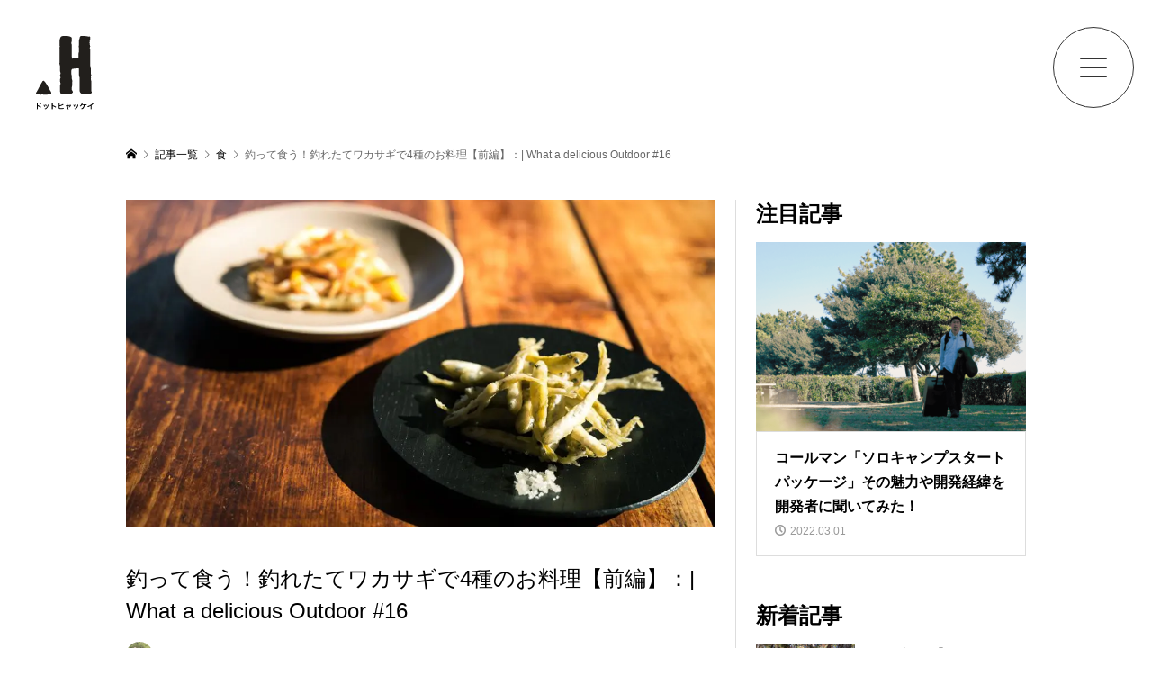

--- FILE ---
content_type: text/html; charset=UTF-8
request_url: https://hyakkei.me/articles-911/
body_size: 24457
content:
<!DOCTYPE html>
<html lang="ja">
<head prefix="og: http://ogp.me/ns# fb: http://ogp.me/ns/fb#">
	<!-- Google Tag Manager 20210122 -->
    <script>(function(w,d,s,l,i){w[l]=w[l]||[];w[l].push({'gtm.start':
        new Date().getTime(),event:'gtm.js'});var f=d.getElementsByTagName(s)[0],
    j=d.createElement(s),dl=l!='dataLayer'?'&l='+l:'';j.async=true;j.src=
    'https://www.googletagmanager.com/gtm.js?id='+i+dl;f.parentNode.insertBefore(j,f);
})(window,document,'script','dataLayer','GTM-KMR8JX');</script>
<!-- End Google Tag Manager -->
<meta charset="UTF-8">
<meta name="viewport" content="width=device-width">
<!-- <meta property="og:type" content="article" /> -->
<!-- <meta property="og:url" content=""> -->
<!-- <meta property="og:title" content="" /> -->
<!-- <meta property="og:description" content="" /> <meta property="og:site_name" content="" /> 
<meta property="og:image" content=''>
<meta property="og:image:secure_url" content="" />
<meta property="og:image:width" content="" />
<meta property="og:image:height" content="" />-->
<meta property="fb:app_id" content="729868460954886">
<meta name='robots' content='max-image-preview:large, index, follow, max-snippet:-1, max-video-preview:-1' />

	<!-- This site is optimized with the Yoast SEO plugin v15.9.1 - https://yoast.com/wordpress/plugins/seo/ -->
	<title>釣って食う！釣れたてワカサギで4種のお料理【前編】：| What a delicious Outdoor #16 - .HYAKKEI［ドットヒャッケイ］</title>
	<meta name="description" content="朝釣ったワカサギを、素揚げ・南蛮漬け・生春巻き・パッタイの4種のお料理に。季節のサラダと一緒に食べるとさらに美味しい。Dan’s レシピをチェックして、冬のワカサギ釣りをもっと楽しみましょう！" />
	<link rel="canonical" href="https://hyakkei.me/articles-911/" />
	<meta property="og:locale" content="ja_JP" />
	<meta property="og:type" content="article" />
	<meta property="og:title" content="釣って食う！釣れたてワカサギで4種のお料理【前編】：| What a delicious Outdoor #16 - .HYAKKEI［ドットヒャッケイ］" />
	<meta property="og:description" content="朝釣ったワカサギを、素揚げ・南蛮漬け・生春巻き・パッタイの4種のお料理に。季節のサラダと一緒に食べるとさらに美味しい。Dan’s レシピをチェックして、冬のワカサギ釣りをもっと楽しみましょう！" />
	<meta property="og:url" content="https://hyakkei.me/articles-911/" />
	<meta property="og:site_name" content=".HYAKKEI［ドットヒャッケイ］" />
	<meta property="article:publisher" content="https://www.facebook.com/hyakkei.me" />
	<meta property="article:published_time" content="2019-03-20T00:47:11+00:00" />
	<meta property="article:modified_time" content="2020-11-26T06:38:46+00:00" />
	<meta property="og:image" content="https://hyakkei.me/wp-content/uploads/2020/11/05aeab43c8826f3eee21999925789fc0.jpg" />
	<meta property="og:image:width" content="1010" />
	<meta property="og:image:height" content="560" />
	<meta name="twitter:card" content="summary_large_image" />
	<meta name="twitter:creator" content="@HYAKKEI_ME" />
	<meta name="twitter:site" content="@HYAKKEI_ME" />
	<meta name="twitter:label1" content="Written by">
	<meta name="twitter:data1" content="山口岳">
	<script type="application/ld+json" class="yoast-schema-graph">{"@context":"https://schema.org","@graph":[{"@type":"Organization","@id":"https://hyakkei.me/#organization","name":"\u682a\u5f0f\u4f1a\u793eTABA","url":"https://hyakkei.me/","sameAs":["https://www.facebook.com/hyakkei.me","https://www.instagram.com/hyakkei_me/","https://www.pinterest.jp/hyakkeime/","https://ja.wikipedia.org/wiki/.HYAKKEI","https://twitter.com/HYAKKEI_ME"],"logo":{"@type":"ImageObject","@id":"https://hyakkei.me/#logo","inLanguage":"ja","url":"https://hyakkei.me/wp-content/uploads/2020/11/taba.jpg","width":1634,"height":214,"caption":"\u682a\u5f0f\u4f1a\u793eTABA"},"image":{"@id":"https://hyakkei.me/#logo"}},{"@type":"WebSite","@id":"https://hyakkei.me/#website","url":"https://hyakkei.me/","name":".HYAKKEI\uff3b\u30c9\u30c3\u30c8\u30d2\u30e3\u30c3\u30b1\u30a4\uff3d\u30ad\u30e3\u30f3\u30d7\u3068\u767b\u5c71\u306e\u30a2\u30a6\u30c8\u30c9\u30a2\u30e1\u30c7\u30a3\u30a2","description":"\u5c71\u597d\u304d\u306e\u5c71\u597d\u304d\u306b\u3088\u308b\u5c71\u597d\u304d\u306e\u305f\u3081\u306eWEB\u30de\u30ac\u30b8\u30f3","publisher":{"@id":"https://hyakkei.me/#organization"},"potentialAction":[{"@type":"SearchAction","target":"https://hyakkei.me/?s={search_term_string}","query-input":"required name=search_term_string"}],"inLanguage":"ja"},{"@type":"ImageObject","@id":"https://hyakkei.me/articles-911/#primaryimage","inLanguage":"ja","url":"https://hyakkei.me/wp-content/uploads/2020/11/05aeab43c8826f3eee21999925789fc0.jpg","width":1010,"height":560},{"@type":"WebPage","@id":"https://hyakkei.me/articles-911/#webpage","url":"https://hyakkei.me/articles-911/","name":"\u91e3\u3063\u3066\u98df\u3046\uff01\u91e3\u308c\u305f\u3066\u30ef\u30ab\u30b5\u30ae\u30674\u7a2e\u306e\u304a\u6599\u7406\u3010\u524d\u7de8\u3011\uff1a| What a delicious Outdoor #16 - .HYAKKEI\uff3b\u30c9\u30c3\u30c8\u30d2\u30e3\u30c3\u30b1\u30a4\uff3d","isPartOf":{"@id":"https://hyakkei.me/#website"},"primaryImageOfPage":{"@id":"https://hyakkei.me/articles-911/#primaryimage"},"datePublished":"2019-03-20T00:47:11+00:00","dateModified":"2020-11-26T06:38:46+00:00","description":"\u671d\u91e3\u3063\u305f\u30ef\u30ab\u30b5\u30ae\u3092\u3001\u7d20\u63da\u3052\u30fb\u5357\u86ee\u6f2c\u3051\u30fb\u751f\u6625\u5dfb\u304d\u30fb\u30d1\u30c3\u30bf\u30a4\u306e4\u7a2e\u306e\u304a\u6599\u7406\u306b\u3002\u5b63\u7bc0\u306e\u30b5\u30e9\u30c0\u3068\u4e00\u7dd2\u306b\u98df\u3079\u308b\u3068\u3055\u3089\u306b\u7f8e\u5473\u3057\u3044\u3002Dan\u2019s \u30ec\u30b7\u30d4\u3092\u30c1\u30a7\u30c3\u30af\u3057\u3066\u3001\u51ac\u306e\u30ef\u30ab\u30b5\u30ae\u91e3\u308a\u3092\u3082\u3063\u3068\u697d\u3057\u307f\u307e\u3057\u3087\u3046\uff01","breadcrumb":{"@id":"https://hyakkei.me/articles-911/#breadcrumb"},"inLanguage":"ja","potentialAction":[{"@type":"ReadAction","target":["https://hyakkei.me/articles-911/"]}]},{"@type":"BreadcrumbList","@id":"https://hyakkei.me/articles-911/#breadcrumb","itemListElement":[{"@type":"ListItem","position":1,"item":{"@type":"WebPage","@id":"https://hyakkei.me/","url":"https://hyakkei.me/","name":"\u30db\u30fc\u30e0"}},{"@type":"ListItem","position":2,"item":{"@type":"WebPage","@id":"https://hyakkei.me/newest/","url":"https://hyakkei.me/newest/","name":"\u6700\u65b0\u8a18\u4e8b"}},{"@type":"ListItem","position":3,"item":{"@type":"WebPage","@id":"https://hyakkei.me/articles-911/","url":"https://hyakkei.me/articles-911/","name":"\u91e3\u3063\u3066\u98df\u3046\uff01\u91e3\u308c\u305f\u3066\u30ef\u30ab\u30b5\u30ae\u30674\u7a2e\u306e\u304a\u6599\u7406\u3010\u524d\u7de8\u3011\uff1a| What a delicious Outdoor #16"}}]},{"@type":"Article","@id":"https://hyakkei.me/articles-911/#article","isPartOf":{"@id":"https://hyakkei.me/articles-911/#webpage"},"author":{"@id":"https://hyakkei.me/#/schema/person/9a0dffab7b2fe0bb3d5491184b99b864"},"headline":"\u91e3\u3063\u3066\u98df\u3046\uff01\u91e3\u308c\u305f\u3066\u30ef\u30ab\u30b5\u30ae\u30674\u7a2e\u306e\u304a\u6599\u7406\u3010\u524d\u7de8\u3011\uff1a| What a delicious Outdoor #16","datePublished":"2019-03-20T00:47:11+00:00","dateModified":"2020-11-26T06:38:46+00:00","mainEntityOfPage":{"@id":"https://hyakkei.me/articles-911/#webpage"},"publisher":{"@id":"https://hyakkei.me/#organization"},"image":{"@id":"https://hyakkei.me/articles-911/#primaryimage"},"keywords":"WHAT-A-DELICIOUS-OUTDOOR,\u30ad\u30e3\u30f3\u30d7\u98ef,\u30ec\u30b7\u30d4","articleSection":"\u98df","inLanguage":"ja"},{"@type":"Person","@id":"https://hyakkei.me/#/schema/person/9a0dffab7b2fe0bb3d5491184b99b864","name":"\u5c71\u53e3\u5cb3","image":{"@type":"ImageObject","@id":"https://hyakkei.me/#personlogo","inLanguage":"ja","url":"https://secure.gravatar.com/avatar/89e9278af5902072d0923d6f63cd402c?s=96&d=mm&r=g","caption":"\u5c71\u53e3\u5cb3"},"description":"\u4eba\u3068\u81ea\u7136\u3092\u3064\u306a\u3050\u4eba / \u65e5\u672c\u5c71\u5cb3\u30ac\u30a4\u30c9\u5354\u4f1a\u8a8d\u5b9a\u767b\u5c71\u30ac\u30a4\u30c9 \u30b9\u30c6\u30fc\u30b8\u2161 \u65e5\u672c\u5c71\u5cb3\u30ac\u30a4\u30c9\u5354\u4f1a\u8a8d\u5b9a\u767b\u5c71\u30ac\u30a4\u30c9 \u30b9\u30c6\u30fc\u30b8\u2161 /\u00a0trippiece\u3010\u516c\u8a8d\u3011\u767b\u5c71\u30c1\u30fc\u30e0\u4e8b\u52d9\u5c40\u00a0/ \u81ea\u7136\u306e\u4e2d\u3067\u7652\u3084\u3055\u308c\u305f\u3044\u3051\u3069\u3001\u3061\u3087\u3063\u3068\u6016\u3044\u306a\u3068\u601d\u3046\u4eba\u30b5\u30dd\u30fc\u30c8\u3057\u307e\u3059\u3002\u81ea\u7136\u306b\u5165\u308b\u3068\u4e00\u756a\u5927\u5207\u306a\u3082\u306e\u304c\u898b\u3064\u304b\u308a\u307e\u3059\u3002\u9b42\u304b\u3089\u6e67\u304d\u51fa\u308b\u30d3\u30b8\u30e7\u30f3\u304c\u63cf\u3051\u307e\u3059\u3002\u307f\u3093\u306a\u304c\u3042\u308a\u306e\u307e\u307e\u305d\u306e\u4eba\u3089\u3057\u3044\u751f\u304d\u65b9\u304c\u3067\u304d\u307e\u3059\u3088\u3046\u306b\u3002"}]}</script>
	<!-- / Yoast SEO plugin. -->


<link rel="amphtml" href="https://hyakkei.me/articles-911/amp/" /><meta name="generator" content="AMP for WP 1.0.77.51"/><link rel='stylesheet' id='wp-block-library-css' href='https://hyakkei.me/wp-includes/css/dist/block-library/style.min.css?ver=6.1.9' type='text/css' media='all' />
<link rel='stylesheet' id='classic-theme-styles-css' href='https://hyakkei.me/wp-includes/css/classic-themes.min.css?ver=1' type='text/css' media='all' />
<style id='global-styles-inline-css' type='text/css'>
body{--wp--preset--color--black: #000000;--wp--preset--color--cyan-bluish-gray: #abb8c3;--wp--preset--color--white: #ffffff;--wp--preset--color--pale-pink: #f78da7;--wp--preset--color--vivid-red: #cf2e2e;--wp--preset--color--luminous-vivid-orange: #ff6900;--wp--preset--color--luminous-vivid-amber: #fcb900;--wp--preset--color--light-green-cyan: #7bdcb5;--wp--preset--color--vivid-green-cyan: #00d084;--wp--preset--color--pale-cyan-blue: #8ed1fc;--wp--preset--color--vivid-cyan-blue: #0693e3;--wp--preset--color--vivid-purple: #9b51e0;--wp--preset--gradient--vivid-cyan-blue-to-vivid-purple: linear-gradient(135deg,rgba(6,147,227,1) 0%,rgb(155,81,224) 100%);--wp--preset--gradient--light-green-cyan-to-vivid-green-cyan: linear-gradient(135deg,rgb(122,220,180) 0%,rgb(0,208,130) 100%);--wp--preset--gradient--luminous-vivid-amber-to-luminous-vivid-orange: linear-gradient(135deg,rgba(252,185,0,1) 0%,rgba(255,105,0,1) 100%);--wp--preset--gradient--luminous-vivid-orange-to-vivid-red: linear-gradient(135deg,rgba(255,105,0,1) 0%,rgb(207,46,46) 100%);--wp--preset--gradient--very-light-gray-to-cyan-bluish-gray: linear-gradient(135deg,rgb(238,238,238) 0%,rgb(169,184,195) 100%);--wp--preset--gradient--cool-to-warm-spectrum: linear-gradient(135deg,rgb(74,234,220) 0%,rgb(151,120,209) 20%,rgb(207,42,186) 40%,rgb(238,44,130) 60%,rgb(251,105,98) 80%,rgb(254,248,76) 100%);--wp--preset--gradient--blush-light-purple: linear-gradient(135deg,rgb(255,206,236) 0%,rgb(152,150,240) 100%);--wp--preset--gradient--blush-bordeaux: linear-gradient(135deg,rgb(254,205,165) 0%,rgb(254,45,45) 50%,rgb(107,0,62) 100%);--wp--preset--gradient--luminous-dusk: linear-gradient(135deg,rgb(255,203,112) 0%,rgb(199,81,192) 50%,rgb(65,88,208) 100%);--wp--preset--gradient--pale-ocean: linear-gradient(135deg,rgb(255,245,203) 0%,rgb(182,227,212) 50%,rgb(51,167,181) 100%);--wp--preset--gradient--electric-grass: linear-gradient(135deg,rgb(202,248,128) 0%,rgb(113,206,126) 100%);--wp--preset--gradient--midnight: linear-gradient(135deg,rgb(2,3,129) 0%,rgb(40,116,252) 100%);--wp--preset--duotone--dark-grayscale: url('#wp-duotone-dark-grayscale');--wp--preset--duotone--grayscale: url('#wp-duotone-grayscale');--wp--preset--duotone--purple-yellow: url('#wp-duotone-purple-yellow');--wp--preset--duotone--blue-red: url('#wp-duotone-blue-red');--wp--preset--duotone--midnight: url('#wp-duotone-midnight');--wp--preset--duotone--magenta-yellow: url('#wp-duotone-magenta-yellow');--wp--preset--duotone--purple-green: url('#wp-duotone-purple-green');--wp--preset--duotone--blue-orange: url('#wp-duotone-blue-orange');--wp--preset--font-size--small: 13px;--wp--preset--font-size--medium: 20px;--wp--preset--font-size--large: 36px;--wp--preset--font-size--x-large: 42px;--wp--preset--spacing--20: 0.44rem;--wp--preset--spacing--30: 0.67rem;--wp--preset--spacing--40: 1rem;--wp--preset--spacing--50: 1.5rem;--wp--preset--spacing--60: 2.25rem;--wp--preset--spacing--70: 3.38rem;--wp--preset--spacing--80: 5.06rem;}:where(.is-layout-flex){gap: 0.5em;}body .is-layout-flow > .alignleft{float: left;margin-inline-start: 0;margin-inline-end: 2em;}body .is-layout-flow > .alignright{float: right;margin-inline-start: 2em;margin-inline-end: 0;}body .is-layout-flow > .aligncenter{margin-left: auto !important;margin-right: auto !important;}body .is-layout-constrained > .alignleft{float: left;margin-inline-start: 0;margin-inline-end: 2em;}body .is-layout-constrained > .alignright{float: right;margin-inline-start: 2em;margin-inline-end: 0;}body .is-layout-constrained > .aligncenter{margin-left: auto !important;margin-right: auto !important;}body .is-layout-constrained > :where(:not(.alignleft):not(.alignright):not(.alignfull)){max-width: var(--wp--style--global--content-size);margin-left: auto !important;margin-right: auto !important;}body .is-layout-constrained > .alignwide{max-width: var(--wp--style--global--wide-size);}body .is-layout-flex{display: flex;}body .is-layout-flex{flex-wrap: wrap;align-items: center;}body .is-layout-flex > *{margin: 0;}:where(.wp-block-columns.is-layout-flex){gap: 2em;}.has-black-color{color: var(--wp--preset--color--black) !important;}.has-cyan-bluish-gray-color{color: var(--wp--preset--color--cyan-bluish-gray) !important;}.has-white-color{color: var(--wp--preset--color--white) !important;}.has-pale-pink-color{color: var(--wp--preset--color--pale-pink) !important;}.has-vivid-red-color{color: var(--wp--preset--color--vivid-red) !important;}.has-luminous-vivid-orange-color{color: var(--wp--preset--color--luminous-vivid-orange) !important;}.has-luminous-vivid-amber-color{color: var(--wp--preset--color--luminous-vivid-amber) !important;}.has-light-green-cyan-color{color: var(--wp--preset--color--light-green-cyan) !important;}.has-vivid-green-cyan-color{color: var(--wp--preset--color--vivid-green-cyan) !important;}.has-pale-cyan-blue-color{color: var(--wp--preset--color--pale-cyan-blue) !important;}.has-vivid-cyan-blue-color{color: var(--wp--preset--color--vivid-cyan-blue) !important;}.has-vivid-purple-color{color: var(--wp--preset--color--vivid-purple) !important;}.has-black-background-color{background-color: var(--wp--preset--color--black) !important;}.has-cyan-bluish-gray-background-color{background-color: var(--wp--preset--color--cyan-bluish-gray) !important;}.has-white-background-color{background-color: var(--wp--preset--color--white) !important;}.has-pale-pink-background-color{background-color: var(--wp--preset--color--pale-pink) !important;}.has-vivid-red-background-color{background-color: var(--wp--preset--color--vivid-red) !important;}.has-luminous-vivid-orange-background-color{background-color: var(--wp--preset--color--luminous-vivid-orange) !important;}.has-luminous-vivid-amber-background-color{background-color: var(--wp--preset--color--luminous-vivid-amber) !important;}.has-light-green-cyan-background-color{background-color: var(--wp--preset--color--light-green-cyan) !important;}.has-vivid-green-cyan-background-color{background-color: var(--wp--preset--color--vivid-green-cyan) !important;}.has-pale-cyan-blue-background-color{background-color: var(--wp--preset--color--pale-cyan-blue) !important;}.has-vivid-cyan-blue-background-color{background-color: var(--wp--preset--color--vivid-cyan-blue) !important;}.has-vivid-purple-background-color{background-color: var(--wp--preset--color--vivid-purple) !important;}.has-black-border-color{border-color: var(--wp--preset--color--black) !important;}.has-cyan-bluish-gray-border-color{border-color: var(--wp--preset--color--cyan-bluish-gray) !important;}.has-white-border-color{border-color: var(--wp--preset--color--white) !important;}.has-pale-pink-border-color{border-color: var(--wp--preset--color--pale-pink) !important;}.has-vivid-red-border-color{border-color: var(--wp--preset--color--vivid-red) !important;}.has-luminous-vivid-orange-border-color{border-color: var(--wp--preset--color--luminous-vivid-orange) !important;}.has-luminous-vivid-amber-border-color{border-color: var(--wp--preset--color--luminous-vivid-amber) !important;}.has-light-green-cyan-border-color{border-color: var(--wp--preset--color--light-green-cyan) !important;}.has-vivid-green-cyan-border-color{border-color: var(--wp--preset--color--vivid-green-cyan) !important;}.has-pale-cyan-blue-border-color{border-color: var(--wp--preset--color--pale-cyan-blue) !important;}.has-vivid-cyan-blue-border-color{border-color: var(--wp--preset--color--vivid-cyan-blue) !important;}.has-vivid-purple-border-color{border-color: var(--wp--preset--color--vivid-purple) !important;}.has-vivid-cyan-blue-to-vivid-purple-gradient-background{background: var(--wp--preset--gradient--vivid-cyan-blue-to-vivid-purple) !important;}.has-light-green-cyan-to-vivid-green-cyan-gradient-background{background: var(--wp--preset--gradient--light-green-cyan-to-vivid-green-cyan) !important;}.has-luminous-vivid-amber-to-luminous-vivid-orange-gradient-background{background: var(--wp--preset--gradient--luminous-vivid-amber-to-luminous-vivid-orange) !important;}.has-luminous-vivid-orange-to-vivid-red-gradient-background{background: var(--wp--preset--gradient--luminous-vivid-orange-to-vivid-red) !important;}.has-very-light-gray-to-cyan-bluish-gray-gradient-background{background: var(--wp--preset--gradient--very-light-gray-to-cyan-bluish-gray) !important;}.has-cool-to-warm-spectrum-gradient-background{background: var(--wp--preset--gradient--cool-to-warm-spectrum) !important;}.has-blush-light-purple-gradient-background{background: var(--wp--preset--gradient--blush-light-purple) !important;}.has-blush-bordeaux-gradient-background{background: var(--wp--preset--gradient--blush-bordeaux) !important;}.has-luminous-dusk-gradient-background{background: var(--wp--preset--gradient--luminous-dusk) !important;}.has-pale-ocean-gradient-background{background: var(--wp--preset--gradient--pale-ocean) !important;}.has-electric-grass-gradient-background{background: var(--wp--preset--gradient--electric-grass) !important;}.has-midnight-gradient-background{background: var(--wp--preset--gradient--midnight) !important;}.has-small-font-size{font-size: var(--wp--preset--font-size--small) !important;}.has-medium-font-size{font-size: var(--wp--preset--font-size--medium) !important;}.has-large-font-size{font-size: var(--wp--preset--font-size--large) !important;}.has-x-large-font-size{font-size: var(--wp--preset--font-size--x-large) !important;}
.wp-block-navigation a:where(:not(.wp-element-button)){color: inherit;}
:where(.wp-block-columns.is-layout-flex){gap: 2em;}
.wp-block-pullquote{font-size: 1.5em;line-height: 1.6;}
</style>
<link rel='stylesheet' id='ez-icomoon-css' href='https://hyakkei.me/wp-content/plugins/easy-table-of-contents/vendor/icomoon/style.min.css?ver=2.0.34' type='text/css' media='all' />
<link rel='stylesheet' id='ez-toc-css' href='https://hyakkei.me/wp-content/plugins/easy-table-of-contents/assets/css/screen.min.css?ver=2.0.34' type='text/css' media='all' />
<style id='ez-toc-inline-css' type='text/css'>
div#ez-toc-container p.ez-toc-title {font-size: 120%;}div#ez-toc-container p.ez-toc-title {font-weight: 500;}div#ez-toc-container ul li {font-size: 95%;}div#ez-toc-container nav ul ul li ul li {font-size: %!important;}
</style>
<link rel='stylesheet' id='parent-style-css' href='https://hyakkei.me/wp-content/themes/rumble_tcd058/style.css?ver=6.1.9' type='text/css' media='all' />
<link rel='stylesheet' id='child-style-css' href='https://hyakkei.me/wp-content/themes/hyakkei2021/style.css?ver=6.1.9' type='text/css' media='all' />
<link rel='stylesheet' id='rumble-style-css' href='https://hyakkei.me/wp-content/themes/hyakkei2021/style.css?ver=6.1.9' type='text/css' media='all' />
<link rel='stylesheet' id='rumble-responsive-css' href='https://hyakkei.me/wp-content/themes/rumble_tcd058/responsive.css?ver=6.1.9' type='text/css' media='all' />
<script type='text/javascript' src='https://hyakkei.me/wp-includes/js/jquery/jquery.min.js?ver=3.6.1' id='jquery-core-js'></script>
<script type='text/javascript' src='https://hyakkei.me/wp-includes/js/jquery/jquery-migrate.min.js?ver=3.3.2' id='jquery-migrate-js'></script>
<script type='text/javascript' src='https://hyakkei.me/wp-content/plugins/yyi-rinker/js/event-tracking.js?v=1.1.10' id='yyi_rinker_event_tracking_script-js'></script>
<script type='text/javascript' src='https://hyakkei.me/wp-content/plugins/yyi-rinker/js/front.js?v=1.1.10' id='yyi_rinker_front_script-js'></script>
<link rel="https://api.w.org/" href="https://hyakkei.me/wp-json/" /><link rel="alternate" type="application/json" href="https://hyakkei.me/wp-json/wp/v2/posts/911" /><link rel="alternate" type="application/json+oembed" href="https://hyakkei.me/wp-json/oembed/1.0/embed?url=https%3A%2F%2Fhyakkei.me%2Farticles-911%2F" />
<link rel="alternate" type="text/xml+oembed" href="https://hyakkei.me/wp-json/oembed/1.0/embed?url=https%3A%2F%2Fhyakkei.me%2Farticles-911%2F&#038;format=xml" />
<style>
.yyi-rinker-img-s .yyi-rinker-image {
	width: 56px;
	min-width: 56px;
	margin:auto;
}
.yyi-rinker-img-m .yyi-rinker-image {
	width: 175px;
	min-width: 175px;
	margin:auto;
}
.yyi-rinker-img-l .yyi-rinker-image {
	width: 200px;
	min-width: 200px;
	margin:auto;
}
.yyi-rinker-img-s .yyi-rinker-image img.yyi-rinker-main-img {
	width: auto;
	max-height: 56px;
}
.yyi-rinker-img-m .yyi-rinker-image img.yyi-rinker-main-img {
	width: auto;
	max-height: 170px;
}
.yyi-rinker-img-l .yyi-rinker-image img.yyi-rinker-main-img {
	width: auto;
	max-height: 200px;
}

div.yyi-rinker-contents div.yyi-rinker-box ul.yyi-rinker-links li {
    list-style: none;
}
div.yyi-rinker-contents ul.yyi-rinker-links {
	border: none;
}
div.yyi-rinker-contents ul.yyi-rinker-links li a {
	text-decoration: none;
}
div.yyi-rinker-contents {
    margin: 2em 0;
}
div.yyi-rinker-contents div.yyi-rinker-box {
    display: flex;
    padding: 26px 26px 0;
    border: 3px solid #f5f5f5;
    box-sizing: border-box;
}
@media (min-width: 768px) {
    div.yyi-rinker-contents div.yyi-rinker-box {
        padding: 26px 26px 0;
    }
}
@media (max-width: 767px) {
    div.yyi-rinker-contents div.yyi-rinker-box {
        flex-direction: column;
        padding: 26px 14px 0;
    }
}
div.yyi-rinker-box div.yyi-rinker-image {
    display: flex;
    flex: none;
}
div.yyi-rinker-box div.yyi-rinker-image a {
    display: inline-block;
    height: fit-content;
    margin-bottom: 26px;
}
div.yyi-rinker-image img.yyi-rinker-main-img {
    display: block;
    max-width: 100%;
    height: auto;
}
div.yyi-rinker-img-s img.yyi-rinker-main-img {
    width: 56px;
}
div.yyi-rinker-img-m img.yyi-rinker-main-img {
    width: 120px;
}
div.yyi-rinker-img-l img.yyi-rinker-main-img {
    width: 200px;
}
div.yyi-rinker-box div.yyi-rinker-info {
    display: flex;
    width: 100%;
    flex-direction: column;
}
@media (min-width: 768px) {
    div.yyi-rinker-box div.yyi-rinker-info {
        padding-left: 26px;
    }
}
@media (max-width: 767px) {
    div.yyi-rinker-box div.yyi-rinker-info {
        text-align: center;
    }
}
div.yyi-rinker-info div.yyi-rinker-title a {
    color: #333;
    font-weight: 600;
    font-size: 18px;
    text-decoration: none;
}
div.yyi-rinker-info div.yyi-rinker-detail {
    display: flex;
    flex-direction: column;
    padding: 8px 0 12px;
}
div.yyi-rinker-detail div:not(:last-child) {
    padding-bottom: 8px;
}
div.yyi-rinker-detail div.credit-box {
    font-size: 12px;
}
div.yyi-rinker-detail div.credit-box a {
    text-decoration: underline;
}
div.yyi-rinker-detail div.brand,
div.yyi-rinker-detail div.price-box {
    font-size: 14px;
}
@media (max-width: 767px) {
    div.price-box span.price {
        display: block;
    }
}
div.yyi-rinker-info div.free-text {
    order: 2;
    padding-top: 8px;
    font-size: 16px;
}
div.yyi-rinker-info ul.yyi-rinker-links {
    display: flex;
    flex-wrap: wrap;
    margin: 0 0 14px;
    padding: 0;
    list-style-type: none;
}
div.yyi-rinker-info ul.yyi-rinker-links li {
    display: inherit;
    flex-direction: column;
    align-self: flex-end;
    text-align: center;
}
@media (min-width: 768px) {
    div.yyi-rinker-info ul.yyi-rinker-links li:not(:last-child){
        margin-right: 8px;
    }
    div.yyi-rinker-info ul.yyi-rinker-links li {
        margin-bottom: 12px;
    }
}
@media (max-width: 767px) {
    div.yyi-rinker-info ul.yyi-rinker-links li {
        width: 100%;
        margin-bottom: 10px;
    }
}
ul.yyi-rinker-links li.amazonkindlelink a {
    background-color: #37475a;
}
ul.yyi-rinker-links li.amazonlink a {
    background-color: #f9bf51;
}
ul.yyi-rinker-links li.rakutenlink a {
    background-color: #d53a3a;
}
ul.yyi-rinker-links li.yahoolink a {
    background-color: #76c2f3;
}
ul.yyi-rinker-links li.freelink1 a {
    background-color: #5db49f;
}
ul.yyi-rinker-links li.freelink2 a {
    background-color: #7e77c1;
}
ul.yyi-rinker-links li.freelink3 a {
    background-color: #3974be;
}
ul.yyi-rinker-links li.freelink4 a {
    background-color: #333;
}
ul.yyi-rinker-links a.yyi-rinker-link {
    display: flex;
    position: relative;
    width: 100%;
    min-height: 38px;
    overflow-x: hidden;
    flex-wrap: wrap-reverse;
    justify-content: center;
    align-items: center;
    border-radius: 2px;
    box-shadow: 0 1px 6px 0 rgba(0,0,0,0.12);
    color: #fff;
    font-weight: 600;
    font-size: 14px;
    white-space: nowrap;
    transition: 0.3s ease-out;
    box-sizing: border-box;
}
ul.yyi-rinker-links a.yyi-rinker-link:after {
    position: absolute;
    right: 12px;
    width: 6px;
    height: 6px;
    border-top: 2px solid;
    border-right: 2px solid;
    content: "";
    transform: rotate(45deg);
    box-sizing: border-box;
}
ul.yyi-rinker-links a.yyi-rinker-link:hover {
    box-shadow: 0 4px 6px 2px rgba(0,0,0,0.12);
    transform: translateY(-2px);
}
@media (min-width: 768px) {
    ul.yyi-rinker-links a.yyi-rinker-link {
        padding: 6px 24px;
    }
}
@media (max-width: 767px) {
    ul.yyi-rinker-links a.yyi-rinker-link {
        padding: 10px 24px;
    }
}</style><style>
.yyi-rinker-images {
    display: flex;
    justify-content: center;
    align-items: center;
    position: relative;

}
div.yyi-rinker-image img.yyi-rinker-main-img.hidden {
    display: none;
}

.yyi-rinker-images-arrow {
    cursor: pointer;
    position: absolute;
    top: 50%;
    display: block;
    margin-top: -11px;
    opacity: 0.6;
    width: 22px;
}

.yyi-rinker-images-arrow-left{
    left: -10px;
}
.yyi-rinker-images-arrow-right{
    right: -10px;
}

.yyi-rinker-images-arrow-left.hidden {
    display: none;
}

.yyi-rinker-images-arrow-right.hidden {
    display: none;
}
div.yyi-rinker-contents.yyi-rinker-design-tate  div.yyi-rinker-box{
    flex-direction: column;
}

div.yyi-rinker-contents.yyi-rinker-design-slim div.yyi-rinker-box .yyi-rinker-links {
    flex-direction: column;
}

div.yyi-rinker-contents.yyi-rinker-design-slim div.yyi-rinker-info {
    width: 100%;
}

div.yyi-rinker-contents.yyi-rinker-design-slim .yyi-rinker-title {
    text-align: center;
}

div.yyi-rinker-contents.yyi-rinker-design-slim .yyi-rinker-links {
    text-align: center;
}
div.yyi-rinker-contents.yyi-rinker-design-slim .yyi-rinker-image {
    margin: auto;
}

div.yyi-rinker-contents.yyi-rinker-design-slim div.yyi-rinker-info ul.yyi-rinker-links li {
	align-self: stretch;
}
div.yyi-rinker-contents.yyi-rinker-design-slim div.yyi-rinker-box div.yyi-rinker-info {
	padding: 0;
}
div.yyi-rinker-contents.yyi-rinker-design-slim div.yyi-rinker-box {
	flex-direction: column;
	padding: 14px 5px 0;
}

.yyi-rinker-design-slim div.yyi-rinker-box div.yyi-rinker-info {
	text-align: center;
}

.yyi-rinker-design-slim div.price-box span.price {
	display: block;
}

div.yyi-rinker-contents.yyi-rinker-design-slim div.yyi-rinker-info div.yyi-rinker-title a{
	font-size:16px;
}

div.yyi-rinker-contents.yyi-rinker-design-slim ul.yyi-rinker-links li.amazonkindlelink:before,  div.yyi-rinker-contents.yyi-rinker-design-slim ul.yyi-rinker-links li.amazonlink:before,  div.yyi-rinker-contents.yyi-rinker-design-slim ul.yyi-rinker-links li.rakutenlink:before,  div.yyi-rinker-contents.yyi-rinker-design-slim ul.yyi-rinker-links li.yahoolink:before {
	font-size:12px;
}

div.yyi-rinker-contents.yyi-rinker-design-slim ul.yyi-rinker-links li a {
	font-size: 13px;
}
.entry-content ul.yyi-rinker-links li {
	padding: 0;
}

.yyi-rinker-design-slim div.yyi-rinker-info ul.yyi-rinker-links li {
	width: 100%;
	margin-bottom: 10px;
}
 .yyi-rinker-design-slim ul.yyi-rinker-links a.yyi-rinker-link {
	padding: 10px 24px;
}
/** ver1.9.2 以降追加 **/
.yyi-rinker-contents .yyi-rinker-info {
    padding-left: 10px;
}
.yyi-rinker-img-s .yyi-rinker-image .yyi-rinker-images img{
    max-height: 75px;
}
.yyi-rinker-img-m .yyi-rinker-image .yyi-rinker-images img{
    max-height: 175px;
}
.yyi-rinker-img-l .yyi-rinker-image .yyi-rinker-images img{
    max-height: 200px;
}
div.yyi-rinker-contents div.yyi-rinker-image {
    flex-direction: column;
    align-items: center;
}
div.yyi-rinker-contents ul.yyi-rinker-thumbnails {
    display: flex;
    flex-direction: row;
    flex-wrap : wrap;
    list-style: none;
    border:none;
    padding: 0;
    margin: 5px 0;
}
div.yyi-rinker-contents ul.yyi-rinker-thumbnails li{
    cursor: pointer;
    height: 32px;
    text-align: center;
    vertical-align: middle;
    width: 32px;
    border:none;
    padding: 0;
    margin: 0;
    box-sizing: content-box;
}
div.yyi-rinker-contents ul.yyi-rinker-thumbnails li img {
    vertical-align: middle;
}

div.yyi-rinker-contents ul.yyi-rinker-thumbnails li {
    border: 1px solid #fff;
}
div.yyi-rinker-contents ul.yyi-rinker-thumbnails li.thumb-active {
    border: 1px solid #eee;
}

/* ここから　mini */
div.yyi-rinker-contents.yyi-rinker-design-mini {
    border: none;
    box-shadow: none;
    background-color: transparent;
}

/* ボタン非表示 */
.yyi-rinker-design-mini div.yyi-rinker-info ul.yyi-rinker-links,
.yyi-rinker-design-mini div.yyi-rinker-info .brand,
.yyi-rinker-design-mini div.yyi-rinker-info .price-box {
    display: none;
}

div.yyi-rinker-contents.yyi-rinker-design-mini .credit-box{
    text-align: right;
}

div.yyi-rinker-contents.yyi-rinker-design-mini div.yyi-rinker-info {
    width:100%;
}
.yyi-rinker-design-mini div.yyi-rinker-info div.yyi-rinker-title {
    line-height: 1.2;
    min-height: 2.4em;
    margin-bottom: 0;
}
.yyi-rinker-design-mini div.yyi-rinker-info div.yyi-rinker-title a {
    font-size: 12px;
    text-decoration: none;
    text-decoration: underline;
}
div.yyi-rinker-contents.yyi-rinker-design-mini {
    position: relative;
    max-width: 100%;
    border: none;
    border-radius: 12px;
    box-shadow: 0 1px 6px rgb(0 0 0 / 12%);
    background-color: #fff;
}

div.yyi-rinker-contents.yyi-rinker-design-mini div.yyi-rinker-box {
    border: none;
}

.yyi-rinker-design-mini div.yyi-rinker-image {
    width: 60px;
    min-width: 60px;

}
div.yyi-rinker-design-mini div.yyi-rinker-image img.yyi-rinker-main-img{
    max-height: 3.6em;
}
.yyi-rinker-design-mini div.yyi-rinker-detail div.credit-box {
    font-size: 10px;
}
.yyi-rinker-design-mini div.yyi-rinker-detail div.brand,
.yyi-rinker-design-mini div.yyi-rinker-detail div.price-box {
    font-size: 10px;
}
.yyi-rinker-design-mini div.yyi-rinker-info div.yyi-rinker-detail {
    padding: 0;
}
.yyi-rinker-design-mini div.yyi-rinker-detail div:not(:last-child) {
    padding-bottom: 0;
}
.yyi-rinker-design-mini div.yyi-rinker-box div.yyi-rinker-image a {
    margin-bottom: 16px;
}
@media (min-width: 768px){
    div.yyi-rinker-contents.yyi-rinker-design-mini div.yyi-rinker-box {
        padding: 12px;
    }
    .yyi-rinker-design-mini div.yyi-rinker-box div.yyi-rinker-info {
        justify-content: center;
        padding-left: 24px;
    }
}
@media (max-width: 767px){
    div.yyi-rinker-contents.yyi-rinker-design-mini {
        max-width:100%;
    }
    div.yyi-rinker-contents.yyi-rinker-design-mini div.yyi-rinker-box {
        flex-direction: row;
        padding: 12px;
    }
    .yyi-rinker-design-mini div.yyi-rinker-box div.yyi-rinker-info {
        justify-content: center;
        margin-bottom: 16px;
        padding-left: 16px;
        text-align: left;
    }
}
/* 1.9.5以降 */
div.yyi-rinker-contents {
    position: relative;
    overflow: visible;
}
div.yyi-rinker-contents .yyi-rinker-attention {
    display: inline;
    line-height: 30px;
    position: absolute;
    top: -10px;
    left: -9px;
    min-width: 60px;
    padding: 0;
    height: 30px;
    text-align: center;
    font-weight: 600;
    color: #ffffff;
    background: #fea724;
    z-index: 10;
}

div.yyi-rinker-contents .yyi-rinker-attention span{
    padding: 0 15px;
}

.yyi-rinker-attention-before, .yyi-rinker-attention-after {
	display: inline;
    position: absolute;
    content: '';
}

.yyi-rinker-attention-before {
    bottom: -8px;
    left: 0.1px;
    width: 0;
    height: 0;
    border-top: 9px solid;
    border-top-color: inherit;
    border-left: 9px solid transparent;
    z-index: 1;
}

.yyi-rinker-attention-after {
    top: 0;
    right: -14.5px;
    width: 0;
    height: 0;
    border-top: 15px solid transparent;
    border-bottom: 15px solid transparent;
    border-left: 15px solid;
    border-left-color: inherit;
}

div.yyi-rinker-contents .yyi-rinker-attention.attention_desing_circle{
    display: flex;
    position: absolute;
 	top: -20px;
    left: -20px;
    width: 60px;
    height: 60px;
    min-width: auto;
    min-height: auto;
    justify-content: center;
    align-items: center;
    border-radius: 50%;
    color: #fff;
    background: #fea724;
    font-weight: 600;
    font-size: 17px;
}

div.yyi-rinker-contents.yyi-rinker-design-mini .yyi-rinker-attention.attention_desing_circle{
    top: -18px;
    left: -18px;
    width: 36px;
    height: 36px;
    font-size: 12px;
}


div.yyi-rinker-contents .yyi-rinker-attention.attention_desing_circle{
}

div.yyi-rinker-contents .yyi-rinker-attention.attention_desing_circle span {
	padding: 0;
}

div.yyi-rinker-contents .yyi-rinker-attention.attention_desing_circle .yyi-rinker-attention-after,
div.yyi-rinker-contents .yyi-rinker-attention.attention_desing_circle .yyi-rinker-attention-before{
	display: none;
}

</style><link rel="shortcut icon" href="https://hyakkei.me/wp-content/uploads/2020/11/favicon.jpg">
<style>
.p-tabbar__item.is-active, .p-tabbar__item.is-active a, .p-index-carousel .slick-arrow:hover { color: #000000; }
.p-copyright, .p-tabbar, .p-headline, .p-cb__item-archive-link__button, .p-page-links a:hover, .p-page-links > span, .p-pager__item a:hover, .p-pager__item .current, .p-entry__next-page__link:hover, .p-widget .searchform::after, .p-widget-search .p-widget-search__submit, .p-widget-list__item-rank, .c-comment__form-submit:hover, c-comment__password-protected, .slick-arrow, .c-pw__btn--register, .c-pw__btn { background-color: #000000; }
.p-page-links a:hover, .p-page-links > span, .p-pager__item a:hover, .p-pager__item .current, .p-author-archive .p-headline, .p-cb__item-header { border-color: #000000; }
.c-comment__tab-item.is-active a, .c-comment__tab-item a:hover, .c-comment__tab-item.is-active p { background-color: rgba(0, 0, 0, 0.7); }
.c-comment__tab-item.is-active a:after, .c-comment__tab-item.is-active p:after { border-top-color: rgba(0, 0, 0, 0.7); }
.p-author__box, .p-entry-news__header, .p-page-links a, .p-pager__item a, .p-pager__item span { background-color: #f7f7f7; }
.p-entry__body a { color: #000000; }
.p-megamenu__bg, .p-global-nav .sub-menu, .p-megamenu__bg .p-float-native-ad-label__small { background-color: #000000; }
.p-megamenu a, .p-global-nav .sub-menu a { color: #ffffff !important; }
.p-megamenu a:hover, .p-megamenu li.is-active > a, .p-global-nav .sub-menu a:hover, .p-global-nav .sub-menu .current-menu-item > a { background-color: #999999; color: #ffffff !important; }
.p-megamenu > ul, .p-global-nav > li.menu-item-has-children > .sub-menu { border-color: #999999; }
.p-native-ad-label, .p-float-native-ad-label, .p-float-native-ad-label__small, .p-article__native-ad-label { background-color: #999999; color: #ffffff; font-size: 11px; }
.p-header-band__item-desc { font-size: 16px; }
@media only screen and (max-width: 991px) { .p-header-band__item-desc { font-size: 14px; } }
.cat-item-5 > a, .cat-item-5 .toggle-children, .p-global-nav > li.menu-term-id-5:hover > a, .p-global-nav > li.menu-term-id-5.current-menu-item > a { color: #004c71; }
.p-megamenu-term-id-5 a:hover, .p-megamenu-term-id-5 .p-megamenu__current a, .p-megamenu-term-id-5 li.is-active > a, .p-global-nav li.menu-term-id-5 > .sub-menu > li > a:hover, .p-global-nav li.menu-term-id-5 > .sub-menu > .current-menu-item > a { background-color: #004c71; }
.p-category-item--5 { background-color: #004c71 !important; }
.p-megamenu-term-id-5 > ul, .p-global-nav > li.menu-term-id-5 > .sub-menu { border-color: #004c71; }
.cat-item-17 > a, .cat-item-17 .toggle-children, .p-global-nav > li.menu-term-id-17:hover > a, .p-global-nav > li.menu-term-id-17.current-menu-item > a { color: #667534; }
.p-megamenu-term-id-17 a:hover, .p-megamenu-term-id-17 .p-megamenu__current a, .p-megamenu-term-id-17 li.is-active > a, .p-global-nav li.menu-term-id-17 > .sub-menu > li > a:hover, .p-global-nav li.menu-term-id-17 > .sub-menu > .current-menu-item > a { background-color: #667534; }
.p-category-item--17 { background-color: #667534 !important; }
.p-megamenu-term-id-17 > ul, .p-global-nav > li.menu-term-id-17 > .sub-menu { border-color: #667534; }
.cat-item-51 > a, .cat-item-51 .toggle-children, .p-global-nav > li.menu-term-id-51:hover > a, .p-global-nav > li.menu-term-id-51.current-menu-item > a { color: #004c71; }
.p-megamenu-term-id-51 a:hover, .p-megamenu-term-id-51 .p-megamenu__current a, .p-megamenu-term-id-51 li.is-active > a, .p-global-nav li.menu-term-id-51 > .sub-menu > li > a:hover, .p-global-nav li.menu-term-id-51 > .sub-menu > .current-menu-item > a { background-color: #004c71; }
.p-category-item--51 { background-color: #004c71 !important; }
.p-megamenu-term-id-51 > ul, .p-global-nav > li.menu-term-id-51 > .sub-menu { border-color: #004c71; }
.cat-item-543 > a, .cat-item-543 .toggle-children, .p-global-nav > li.menu-term-id-543:hover > a, .p-global-nav > li.menu-term-id-543.current-menu-item > a { color: #dd7a55; }
.p-megamenu-term-id-543 a:hover, .p-megamenu-term-id-543 .p-megamenu__current a, .p-megamenu-term-id-543 li.is-active > a, .p-global-nav li.menu-term-id-543 > .sub-menu > li > a:hover, .p-global-nav li.menu-term-id-543 > .sub-menu > .current-menu-item > a { background-color: #dd7a55; }
.p-category-item--543 { background-color: #dd7a55 !important; }
.p-megamenu-term-id-543 > ul, .p-global-nav > li.menu-term-id-543 > .sub-menu { border-color: #dd7a55; }
.cat-item-605 > a, .cat-item-605 .toggle-children, .p-global-nav > li.menu-term-id-605:hover > a, .p-global-nav > li.menu-term-id-605.current-menu-item > a { color: #917347; }
.p-megamenu-term-id-605 a:hover, .p-megamenu-term-id-605 .p-megamenu__current a, .p-megamenu-term-id-605 li.is-active > a, .p-global-nav li.menu-term-id-605 > .sub-menu > li > a:hover, .p-global-nav li.menu-term-id-605 > .sub-menu > .current-menu-item > a { background-color: #917347; }
.p-category-item--605 { background-color: #917347 !important; }
.p-megamenu-term-id-605 > ul, .p-global-nav > li.menu-term-id-605 > .sub-menu { border-color: #917347; }
.cat-item-606 > a, .cat-item-606 .toggle-children, .p-global-nav > li.menu-term-id-606:hover > a, .p-global-nav > li.menu-term-id-606.current-menu-item > a { color: #004c71; }
.p-megamenu-term-id-606 a:hover, .p-megamenu-term-id-606 .p-megamenu__current a, .p-megamenu-term-id-606 li.is-active > a, .p-global-nav li.menu-term-id-606 > .sub-menu > li > a:hover, .p-global-nav li.menu-term-id-606 > .sub-menu > .current-menu-item > a { background-color: #004c71; }
.p-category-item--606 { background-color: #004c71 !important; }
.p-megamenu-term-id-606 > ul, .p-global-nav > li.menu-term-id-606 > .sub-menu { border-color: #004c71; }
.cat-item-607 > a, .cat-item-607 .toggle-children, .p-global-nav > li.menu-term-id-607:hover > a, .p-global-nav > li.menu-term-id-607.current-menu-item > a { color: #004c71; }
.p-megamenu-term-id-607 a:hover, .p-megamenu-term-id-607 .p-megamenu__current a, .p-megamenu-term-id-607 li.is-active > a, .p-global-nav li.menu-term-id-607 > .sub-menu > li > a:hover, .p-global-nav li.menu-term-id-607 > .sub-menu > .current-menu-item > a { background-color: #004c71; }
.p-category-item--607 { background-color: #004c71 !important; }
.p-megamenu-term-id-607 > ul, .p-global-nav > li.menu-term-id-607 > .sub-menu { border-color: #004c71; }
.cat-item-609 > a, .cat-item-609 .toggle-children, .p-global-nav > li.menu-term-id-609:hover > a, .p-global-nav > li.menu-term-id-609.current-menu-item > a { color: #917347; }
.p-megamenu-term-id-609 a:hover, .p-megamenu-term-id-609 .p-megamenu__current a, .p-megamenu-term-id-609 li.is-active > a, .p-global-nav li.menu-term-id-609 > .sub-menu > li > a:hover, .p-global-nav li.menu-term-id-609 > .sub-menu > .current-menu-item > a { background-color: #917347; }
.p-category-item--609 { background-color: #917347 !important; }
.p-megamenu-term-id-609 > ul, .p-global-nav > li.menu-term-id-609 > .sub-menu { border-color: #917347; }
.cat-item-611 > a, .cat-item-611 .toggle-children, .p-global-nav > li.menu-term-id-611:hover > a, .p-global-nav > li.menu-term-id-611.current-menu-item > a { color: #917347; }
.p-megamenu-term-id-611 a:hover, .p-megamenu-term-id-611 .p-megamenu__current a, .p-megamenu-term-id-611 li.is-active > a, .p-global-nav li.menu-term-id-611 > .sub-menu > li > a:hover, .p-global-nav li.menu-term-id-611 > .sub-menu > .current-menu-item > a { background-color: #917347; }
.p-category-item--611 { background-color: #917347 !important; }
.p-megamenu-term-id-611 > ul, .p-global-nav > li.menu-term-id-611 > .sub-menu { border-color: #917347; }
.cat-item-613 > a, .cat-item-613 .toggle-children, .p-global-nav > li.menu-term-id-613:hover > a, .p-global-nav > li.menu-term-id-613.current-menu-item > a { color: #d2b74e; }
.p-megamenu-term-id-613 a:hover, .p-megamenu-term-id-613 .p-megamenu__current a, .p-megamenu-term-id-613 li.is-active > a, .p-global-nav li.menu-term-id-613 > .sub-menu > li > a:hover, .p-global-nav li.menu-term-id-613 > .sub-menu > .current-menu-item > a { background-color: #d2b74e; }
.p-category-item--613 { background-color: #d2b74e !important; }
.p-megamenu-term-id-613 > ul, .p-global-nav > li.menu-term-id-613 > .sub-menu { border-color: #d2b74e; }
.cat-item-614 > a, .cat-item-614 .toggle-children, .p-global-nav > li.menu-term-id-614:hover > a, .p-global-nav > li.menu-term-id-614.current-menu-item > a { color: #d2b74e; }
.p-megamenu-term-id-614 a:hover, .p-megamenu-term-id-614 .p-megamenu__current a, .p-megamenu-term-id-614 li.is-active > a, .p-global-nav li.menu-term-id-614 > .sub-menu > li > a:hover, .p-global-nav li.menu-term-id-614 > .sub-menu > .current-menu-item > a { background-color: #d2b74e; }
.p-category-item--614 { background-color: #d2b74e !important; }
.p-megamenu-term-id-614 > ul, .p-global-nav > li.menu-term-id-614 > .sub-menu { border-color: #d2b74e; }
.cat-item-774 > a, .cat-item-774 .toggle-children, .p-global-nav > li.menu-term-id-774:hover > a, .p-global-nav > li.menu-term-id-774.current-menu-item > a { color: #999999; }
.p-megamenu-term-id-774 a:hover, .p-megamenu-term-id-774 .p-megamenu__current a, .p-megamenu-term-id-774 li.is-active > a, .p-global-nav li.menu-term-id-774 > .sub-menu > li > a:hover, .p-global-nav li.menu-term-id-774 > .sub-menu > .current-menu-item > a { background-color: #999999; }
.p-category-item--774 { background-color: #999999 !important; }
.p-megamenu-term-id-774 > ul, .p-global-nav > li.menu-term-id-774 > .sub-menu { border-color: #999999; }
.cat-item-1190 > a, .cat-item-1190 .toggle-children, .p-global-nav > li.menu-term-id-1190:hover > a, .p-global-nav > li.menu-term-id-1190.current-menu-item > a { color: #999999; }
.p-megamenu-term-id-1190 a:hover, .p-megamenu-term-id-1190 .p-megamenu__current a, .p-megamenu-term-id-1190 li.is-active > a, .p-global-nav li.menu-term-id-1190 > .sub-menu > li > a:hover, .p-global-nav li.menu-term-id-1190 > .sub-menu > .current-menu-item > a { background-color: #999999; }
.p-category-item--1190 { background-color: #999999 !important; }
.p-megamenu-term-id-1190 > ul, .p-global-nav > li.menu-term-id-1190 > .sub-menu { border-color: #999999; }
.cat-item-1193 > a, .cat-item-1193 .toggle-children, .p-global-nav > li.menu-term-id-1193:hover > a, .p-global-nav > li.menu-term-id-1193.current-menu-item > a { color: #999999; }
.p-megamenu-term-id-1193 a:hover, .p-megamenu-term-id-1193 .p-megamenu__current a, .p-megamenu-term-id-1193 li.is-active > a, .p-global-nav li.menu-term-id-1193 > .sub-menu > li > a:hover, .p-global-nav li.menu-term-id-1193 > .sub-menu > .current-menu-item > a { background-color: #999999; }
.p-category-item--1193 { background-color: #999999 !important; }
.p-megamenu-term-id-1193 > ul, .p-global-nav > li.menu-term-id-1193 > .sub-menu { border-color: #999999; }
.cat-item-1522 > a, .cat-item-1522 .toggle-children, .p-global-nav > li.menu-term-id-1522:hover > a, .p-global-nav > li.menu-term-id-1522.current-menu-item > a { color: #999999; }
.p-megamenu-term-id-1522 a:hover, .p-megamenu-term-id-1522 .p-megamenu__current a, .p-megamenu-term-id-1522 li.is-active > a, .p-global-nav li.menu-term-id-1522 > .sub-menu > li > a:hover, .p-global-nav li.menu-term-id-1522 > .sub-menu > .current-menu-item > a { background-color: #999999; }
.p-category-item--1522 { background-color: #999999 !important; }
.p-megamenu-term-id-1522 > ul, .p-global-nav > li.menu-term-id-1522 > .sub-menu { border-color: #999999; }
.cat-item-1523 > a, .cat-item-1523 .toggle-children, .p-global-nav > li.menu-term-id-1523:hover > a, .p-global-nav > li.menu-term-id-1523.current-menu-item > a { color: #999999; }
.p-megamenu-term-id-1523 a:hover, .p-megamenu-term-id-1523 .p-megamenu__current a, .p-megamenu-term-id-1523 li.is-active > a, .p-global-nav li.menu-term-id-1523 > .sub-menu > li > a:hover, .p-global-nav li.menu-term-id-1523 > .sub-menu > .current-menu-item > a { background-color: #999999; }
.p-category-item--1523 { background-color: #999999 !important; }
.p-megamenu-term-id-1523 > ul, .p-global-nav > li.menu-term-id-1523 > .sub-menu { border-color: #999999; }
.cat-item-1524 > a, .cat-item-1524 .toggle-children, .p-global-nav > li.menu-term-id-1524:hover > a, .p-global-nav > li.menu-term-id-1524.current-menu-item > a { color: #999999; }
.p-megamenu-term-id-1524 a:hover, .p-megamenu-term-id-1524 .p-megamenu__current a, .p-megamenu-term-id-1524 li.is-active > a, .p-global-nav li.menu-term-id-1524 > .sub-menu > li > a:hover, .p-global-nav li.menu-term-id-1524 > .sub-menu > .current-menu-item > a { background-color: #999999; }
.p-category-item--1524 { background-color: #999999 !important; }
.p-megamenu-term-id-1524 > ul, .p-global-nav > li.menu-term-id-1524 > .sub-menu { border-color: #999999; }
.cat-item-1525 > a, .cat-item-1525 .toggle-children, .p-global-nav > li.menu-term-id-1525:hover > a, .p-global-nav > li.menu-term-id-1525.current-menu-item > a { color: #999999; }
.p-megamenu-term-id-1525 a:hover, .p-megamenu-term-id-1525 .p-megamenu__current a, .p-megamenu-term-id-1525 li.is-active > a, .p-global-nav li.menu-term-id-1525 > .sub-menu > li > a:hover, .p-global-nav li.menu-term-id-1525 > .sub-menu > .current-menu-item > a { background-color: #999999; }
.p-category-item--1525 { background-color: #999999 !important; }
.p-megamenu-term-id-1525 > ul, .p-global-nav > li.menu-term-id-1525 > .sub-menu { border-color: #999999; }
.cat-item-1526 > a, .cat-item-1526 .toggle-children, .p-global-nav > li.menu-term-id-1526:hover > a, .p-global-nav > li.menu-term-id-1526.current-menu-item > a { color: #999999; }
.p-megamenu-term-id-1526 a:hover, .p-megamenu-term-id-1526 .p-megamenu__current a, .p-megamenu-term-id-1526 li.is-active > a, .p-global-nav li.menu-term-id-1526 > .sub-menu > li > a:hover, .p-global-nav li.menu-term-id-1526 > .sub-menu > .current-menu-item > a { background-color: #999999; }
.p-category-item--1526 { background-color: #999999 !important; }
.p-megamenu-term-id-1526 > ul, .p-global-nav > li.menu-term-id-1526 > .sub-menu { border-color: #999999; }
.cat-item-1533 > a, .cat-item-1533 .toggle-children, .p-global-nav > li.menu-term-id-1533:hover > a, .p-global-nav > li.menu-term-id-1533.current-menu-item > a { color: #999999; }
.p-megamenu-term-id-1533 a:hover, .p-megamenu-term-id-1533 .p-megamenu__current a, .p-megamenu-term-id-1533 li.is-active > a, .p-global-nav li.menu-term-id-1533 > .sub-menu > li > a:hover, .p-global-nav li.menu-term-id-1533 > .sub-menu > .current-menu-item > a { background-color: #999999; }
.p-category-item--1533 { background-color: #999999 !important; }
.p-megamenu-term-id-1533 > ul, .p-global-nav > li.menu-term-id-1533 > .sub-menu { border-color: #999999; }
.cat-item-1652 > a, .cat-item-1652 .toggle-children, .p-global-nav > li.menu-term-id-1652:hover > a, .p-global-nav > li.menu-term-id-1652.current-menu-item > a { color: #999999; }
.p-megamenu-term-id-1652 a:hover, .p-megamenu-term-id-1652 .p-megamenu__current a, .p-megamenu-term-id-1652 li.is-active > a, .p-global-nav li.menu-term-id-1652 > .sub-menu > li > a:hover, .p-global-nav li.menu-term-id-1652 > .sub-menu > .current-menu-item > a { background-color: #999999; }
.p-category-item--1652 { background-color: #999999 !important; }
.p-megamenu-term-id-1652 > ul, .p-global-nav > li.menu-term-id-1652 > .sub-menu { border-color: #999999; }
.cat-item-1653 > a, .cat-item-1653 .toggle-children, .p-global-nav > li.menu-term-id-1653:hover > a, .p-global-nav > li.menu-term-id-1653.current-menu-item > a { color: #999999; }
.p-megamenu-term-id-1653 a:hover, .p-megamenu-term-id-1653 .p-megamenu__current a, .p-megamenu-term-id-1653 li.is-active > a, .p-global-nav li.menu-term-id-1653 > .sub-menu > li > a:hover, .p-global-nav li.menu-term-id-1653 > .sub-menu > .current-menu-item > a { background-color: #999999; }
.p-category-item--1653 { background-color: #999999 !important; }
.p-megamenu-term-id-1653 > ul, .p-global-nav > li.menu-term-id-1653 > .sub-menu { border-color: #999999; }
.cat-item-1654 > a, .cat-item-1654 .toggle-children, .p-global-nav > li.menu-term-id-1654:hover > a, .p-global-nav > li.menu-term-id-1654.current-menu-item > a { color: #999999; }
.p-megamenu-term-id-1654 a:hover, .p-megamenu-term-id-1654 .p-megamenu__current a, .p-megamenu-term-id-1654 li.is-active > a, .p-global-nav li.menu-term-id-1654 > .sub-menu > li > a:hover, .p-global-nav li.menu-term-id-1654 > .sub-menu > .current-menu-item > a { background-color: #999999; }
.p-category-item--1654 { background-color: #999999 !important; }
.p-megamenu-term-id-1654 > ul, .p-global-nav > li.menu-term-id-1654 > .sub-menu { border-color: #999999; }
.cat-item-1655 > a, .cat-item-1655 .toggle-children, .p-global-nav > li.menu-term-id-1655:hover > a, .p-global-nav > li.menu-term-id-1655.current-menu-item > a { color: #999999; }
.p-megamenu-term-id-1655 a:hover, .p-megamenu-term-id-1655 .p-megamenu__current a, .p-megamenu-term-id-1655 li.is-active > a, .p-global-nav li.menu-term-id-1655 > .sub-menu > li > a:hover, .p-global-nav li.menu-term-id-1655 > .sub-menu > .current-menu-item > a { background-color: #999999; }
.p-category-item--1655 { background-color: #999999 !important; }
.p-megamenu-term-id-1655 > ul, .p-global-nav > li.menu-term-id-1655 > .sub-menu { border-color: #999999; }
.cat-item-1656 > a, .cat-item-1656 .toggle-children, .p-global-nav > li.menu-term-id-1656:hover > a, .p-global-nav > li.menu-term-id-1656.current-menu-item > a { color: #999999; }
.p-megamenu-term-id-1656 a:hover, .p-megamenu-term-id-1656 .p-megamenu__current a, .p-megamenu-term-id-1656 li.is-active > a, .p-global-nav li.menu-term-id-1656 > .sub-menu > li > a:hover, .p-global-nav li.menu-term-id-1656 > .sub-menu > .current-menu-item > a { background-color: #999999; }
.p-category-item--1656 { background-color: #999999 !important; }
.p-megamenu-term-id-1656 > ul, .p-global-nav > li.menu-term-id-1656 > .sub-menu { border-color: #999999; }
.cat-item-1657 > a, .cat-item-1657 .toggle-children, .p-global-nav > li.menu-term-id-1657:hover > a, .p-global-nav > li.menu-term-id-1657.current-menu-item > a { color: #999999; }
.p-megamenu-term-id-1657 a:hover, .p-megamenu-term-id-1657 .p-megamenu__current a, .p-megamenu-term-id-1657 li.is-active > a, .p-global-nav li.menu-term-id-1657 > .sub-menu > li > a:hover, .p-global-nav li.menu-term-id-1657 > .sub-menu > .current-menu-item > a { background-color: #999999; }
.p-category-item--1657 { background-color: #999999 !important; }
.p-megamenu-term-id-1657 > ul, .p-global-nav > li.menu-term-id-1657 > .sub-menu { border-color: #999999; }
.cat-item-1658 > a, .cat-item-1658 .toggle-children, .p-global-nav > li.menu-term-id-1658:hover > a, .p-global-nav > li.menu-term-id-1658.current-menu-item > a { color: #999999; }
.p-megamenu-term-id-1658 a:hover, .p-megamenu-term-id-1658 .p-megamenu__current a, .p-megamenu-term-id-1658 li.is-active > a, .p-global-nav li.menu-term-id-1658 > .sub-menu > li > a:hover, .p-global-nav li.menu-term-id-1658 > .sub-menu > .current-menu-item > a { background-color: #999999; }
.p-category-item--1658 { background-color: #999999 !important; }
.p-megamenu-term-id-1658 > ul, .p-global-nav > li.menu-term-id-1658 > .sub-menu { border-color: #999999; }
.cat-item-1659 > a, .cat-item-1659 .toggle-children, .p-global-nav > li.menu-term-id-1659:hover > a, .p-global-nav > li.menu-term-id-1659.current-menu-item > a { color: #999999; }
.p-megamenu-term-id-1659 a:hover, .p-megamenu-term-id-1659 .p-megamenu__current a, .p-megamenu-term-id-1659 li.is-active > a, .p-global-nav li.menu-term-id-1659 > .sub-menu > li > a:hover, .p-global-nav li.menu-term-id-1659 > .sub-menu > .current-menu-item > a { background-color: #999999; }
.p-category-item--1659 { background-color: #999999 !important; }
.p-megamenu-term-id-1659 > ul, .p-global-nav > li.menu-term-id-1659 > .sub-menu { border-color: #999999; }
.cat-item-1660 > a, .cat-item-1660 .toggle-children, .p-global-nav > li.menu-term-id-1660:hover > a, .p-global-nav > li.menu-term-id-1660.current-menu-item > a { color: #999999; }
.p-megamenu-term-id-1660 a:hover, .p-megamenu-term-id-1660 .p-megamenu__current a, .p-megamenu-term-id-1660 li.is-active > a, .p-global-nav li.menu-term-id-1660 > .sub-menu > li > a:hover, .p-global-nav li.menu-term-id-1660 > .sub-menu > .current-menu-item > a { background-color: #999999; }
.p-category-item--1660 { background-color: #999999 !important; }
.p-megamenu-term-id-1660 > ul, .p-global-nav > li.menu-term-id-1660 > .sub-menu { border-color: #999999; }
.cat-item-1661 > a, .cat-item-1661 .toggle-children, .p-global-nav > li.menu-term-id-1661:hover > a, .p-global-nav > li.menu-term-id-1661.current-menu-item > a { color: #999999; }
.p-megamenu-term-id-1661 a:hover, .p-megamenu-term-id-1661 .p-megamenu__current a, .p-megamenu-term-id-1661 li.is-active > a, .p-global-nav li.menu-term-id-1661 > .sub-menu > li > a:hover, .p-global-nav li.menu-term-id-1661 > .sub-menu > .current-menu-item > a { background-color: #999999; }
.p-category-item--1661 { background-color: #999999 !important; }
.p-megamenu-term-id-1661 > ul, .p-global-nav > li.menu-term-id-1661 > .sub-menu { border-color: #999999; }
.cat-item-1662 > a, .cat-item-1662 .toggle-children, .p-global-nav > li.menu-term-id-1662:hover > a, .p-global-nav > li.menu-term-id-1662.current-menu-item > a { color: #999999; }
.p-megamenu-term-id-1662 a:hover, .p-megamenu-term-id-1662 .p-megamenu__current a, .p-megamenu-term-id-1662 li.is-active > a, .p-global-nav li.menu-term-id-1662 > .sub-menu > li > a:hover, .p-global-nav li.menu-term-id-1662 > .sub-menu > .current-menu-item > a { background-color: #999999; }
.p-category-item--1662 { background-color: #999999 !important; }
.p-megamenu-term-id-1662 > ul, .p-global-nav > li.menu-term-id-1662 > .sub-menu { border-color: #999999; }
.cat-item-1663 > a, .cat-item-1663 .toggle-children, .p-global-nav > li.menu-term-id-1663:hover > a, .p-global-nav > li.menu-term-id-1663.current-menu-item > a { color: #999999; }
.p-megamenu-term-id-1663 a:hover, .p-megamenu-term-id-1663 .p-megamenu__current a, .p-megamenu-term-id-1663 li.is-active > a, .p-global-nav li.menu-term-id-1663 > .sub-menu > li > a:hover, .p-global-nav li.menu-term-id-1663 > .sub-menu > .current-menu-item > a { background-color: #999999; }
.p-category-item--1663 { background-color: #999999 !important; }
.p-megamenu-term-id-1663 > ul, .p-global-nav > li.menu-term-id-1663 > .sub-menu { border-color: #999999; }
.cat-item-1664 > a, .cat-item-1664 .toggle-children, .p-global-nav > li.menu-term-id-1664:hover > a, .p-global-nav > li.menu-term-id-1664.current-menu-item > a { color: #999999; }
.p-megamenu-term-id-1664 a:hover, .p-megamenu-term-id-1664 .p-megamenu__current a, .p-megamenu-term-id-1664 li.is-active > a, .p-global-nav li.menu-term-id-1664 > .sub-menu > li > a:hover, .p-global-nav li.menu-term-id-1664 > .sub-menu > .current-menu-item > a { background-color: #999999; }
.p-category-item--1664 { background-color: #999999 !important; }
.p-megamenu-term-id-1664 > ul, .p-global-nav > li.menu-term-id-1664 > .sub-menu { border-color: #999999; }
.cat-item-1665 > a, .cat-item-1665 .toggle-children, .p-global-nav > li.menu-term-id-1665:hover > a, .p-global-nav > li.menu-term-id-1665.current-menu-item > a { color: #999999; }
.p-megamenu-term-id-1665 a:hover, .p-megamenu-term-id-1665 .p-megamenu__current a, .p-megamenu-term-id-1665 li.is-active > a, .p-global-nav li.menu-term-id-1665 > .sub-menu > li > a:hover, .p-global-nav li.menu-term-id-1665 > .sub-menu > .current-menu-item > a { background-color: #999999; }
.p-category-item--1665 { background-color: #999999 !important; }
.p-megamenu-term-id-1665 > ul, .p-global-nav > li.menu-term-id-1665 > .sub-menu { border-color: #999999; }
.cat-item-1666 > a, .cat-item-1666 .toggle-children, .p-global-nav > li.menu-term-id-1666:hover > a, .p-global-nav > li.menu-term-id-1666.current-menu-item > a { color: #999999; }
.p-megamenu-term-id-1666 a:hover, .p-megamenu-term-id-1666 .p-megamenu__current a, .p-megamenu-term-id-1666 li.is-active > a, .p-global-nav li.menu-term-id-1666 > .sub-menu > li > a:hover, .p-global-nav li.menu-term-id-1666 > .sub-menu > .current-menu-item > a { background-color: #999999; }
.p-category-item--1666 { background-color: #999999 !important; }
.p-megamenu-term-id-1666 > ul, .p-global-nav > li.menu-term-id-1666 > .sub-menu { border-color: #999999; }
.cat-item-1667 > a, .cat-item-1667 .toggle-children, .p-global-nav > li.menu-term-id-1667:hover > a, .p-global-nav > li.menu-term-id-1667.current-menu-item > a { color: #999999; }
.p-megamenu-term-id-1667 a:hover, .p-megamenu-term-id-1667 .p-megamenu__current a, .p-megamenu-term-id-1667 li.is-active > a, .p-global-nav li.menu-term-id-1667 > .sub-menu > li > a:hover, .p-global-nav li.menu-term-id-1667 > .sub-menu > .current-menu-item > a { background-color: #999999; }
.p-category-item--1667 { background-color: #999999 !important; }
.p-megamenu-term-id-1667 > ul, .p-global-nav > li.menu-term-id-1667 > .sub-menu { border-color: #999999; }
.cat-item-1668 > a, .cat-item-1668 .toggle-children, .p-global-nav > li.menu-term-id-1668:hover > a, .p-global-nav > li.menu-term-id-1668.current-menu-item > a { color: #999999; }
.p-megamenu-term-id-1668 a:hover, .p-megamenu-term-id-1668 .p-megamenu__current a, .p-megamenu-term-id-1668 li.is-active > a, .p-global-nav li.menu-term-id-1668 > .sub-menu > li > a:hover, .p-global-nav li.menu-term-id-1668 > .sub-menu > .current-menu-item > a { background-color: #999999; }
.p-category-item--1668 { background-color: #999999 !important; }
.p-megamenu-term-id-1668 > ul, .p-global-nav > li.menu-term-id-1668 > .sub-menu { border-color: #999999; }
body { font-family: "Segoe UI", Verdana, "游ゴシック", YuGothic, "Hiragino Kaku Gothic ProN", Meiryo, sans-serif; }
.p-logo, .p-entry__title, .p-headline, .p-page-header__title, .p-index-slider__item-catch, .p-widget__title, .p-cb__item-headline {
font-family: "Segoe UI", Verdana, "游ゴシック", YuGothic, "Hiragino Kaku Gothic ProN", Meiryo, sans-serif;
}
.c-load--type1 { border: 3px solid rgba(153, 153, 153, 0.2); border-top-color: #000000; }
.p-hover-effect--type1:hover img { -webkit-transform: scale(1.2) rotate(2deg); transform: scale(1.2) rotate(2deg); }
.p-hover-effect--type2 img { margin-left: -8px; }
.p-hover-effect--type2:hover img { margin-left: 8px; }
.p-hover-effect--type2:hover .p-hover-effect__image { background: #000000; }
.p-hover-effect--type2:hover img { opacity: 0.5 }
.p-hover-effect--type3:hover .p-hover-effect__image { background: #000000; }
.p-hover-effect--type3:hover img { opacity: 0.5; }
.p-entry__title { font-size: 24px; }
.p-entry__title, .p-article__title { color: #000000 }
.p-entry__body { font-size: 16px; }
.p-entry__body, .p-author__desc, .p-blog-archive__item-excerpt { color: #666666; }
.p-entry-news__title { font-size: 24px; }
.p-entry-news__title, .p-article-news__title { color: #000000 }
.p-entry-news__body { color: #666666; font-size: 16px; }
body.l-header__fix .is-header-fixed .l-header__bar { background: rgba(255, 255, 255, 0.8); }
.l-header a, .p-global-nav > li > a { color: #000000; }
.p-logo__header--text a { font-size: 32px; }
.p-logo__footer--text a { font-size: 32px; }
@media only screen and (max-width: 991px) {
	.l-header__bar--mobile { background-color: rgba(255, 255, 255, 0.8); }
	.p-logo__header--mobile.p-logo__header--text a { font-size: 24px; }
	.p-global-nav { background-color: rgba(0,0,0, 0.8); }
	.p-global-nav a, .p-global-nav .sub-menu a, .p-global-nav .menu-item-has-children > a > span::before { color: #ffffff !important; }
	.p-logo__footer--mobile.p-logo__footer--text a { font-size: 24px; }
	.p-entry__title { font-size: 18px; }
	.p-entry__body { font-size: 14px; }
	.p-entry-news__title { font-size: 18px; }
	.p-entry-news__body { font-size: 14px; }
}
</style>
<style type="text/css">

</style>
<style type="text/css">.saboxplugin-wrap{-webkit-box-sizing:border-box;-moz-box-sizing:border-box;-ms-box-sizing:border-box;box-sizing:border-box;border:1px solid #eee;width:100%;clear:both;display:block;overflow:hidden;word-wrap:break-word;position:relative}.saboxplugin-wrap .saboxplugin-gravatar{float:left;padding:0 20px 20px 20px}.saboxplugin-wrap .saboxplugin-gravatar img{max-width:100px;height:auto;border-radius:0;}.saboxplugin-wrap .saboxplugin-authorname{font-size:18px;line-height:1;margin:20px 0 0 20px;display:block}.saboxplugin-wrap .saboxplugin-authorname a{text-decoration:none}.saboxplugin-wrap .saboxplugin-authorname a:focus{outline:0}.saboxplugin-wrap .saboxplugin-desc{display:block;margin:5px 20px}.saboxplugin-wrap .saboxplugin-desc a{text-decoration:underline}.saboxplugin-wrap .saboxplugin-desc p{margin:5px 0 12px}.saboxplugin-wrap .saboxplugin-web{margin:0 20px 15px;text-align:left}.saboxplugin-wrap .sab-web-position{text-align:right}.saboxplugin-wrap .saboxplugin-web a{color:#ccc;text-decoration:none}.saboxplugin-wrap .saboxplugin-socials{position:relative;display:block;background:#fcfcfc;padding:5px;border-top:1px solid #eee}.saboxplugin-wrap .saboxplugin-socials a svg{width:20px;height:20px}.saboxplugin-wrap .saboxplugin-socials a svg .st2{fill:#fff; transform-origin:center center;}.saboxplugin-wrap .saboxplugin-socials a svg .st1{fill:rgba(0,0,0,.3)}.saboxplugin-wrap .saboxplugin-socials a:hover{opacity:.8;-webkit-transition:opacity .4s;-moz-transition:opacity .4s;-o-transition:opacity .4s;transition:opacity .4s;box-shadow:none!important;-webkit-box-shadow:none!important}.saboxplugin-wrap .saboxplugin-socials .saboxplugin-icon-color{box-shadow:none;padding:0;border:0;-webkit-transition:opacity .4s;-moz-transition:opacity .4s;-o-transition:opacity .4s;transition:opacity .4s;display:inline-block;color:#fff;font-size:0;text-decoration:inherit;margin:5px;-webkit-border-radius:0;-moz-border-radius:0;-ms-border-radius:0;-o-border-radius:0;border-radius:0;overflow:hidden}.saboxplugin-wrap .saboxplugin-socials .saboxplugin-icon-grey{text-decoration:inherit;box-shadow:none;position:relative;display:-moz-inline-stack;display:inline-block;vertical-align:middle;zoom:1;margin:10px 5px;color:#444;fill:#444}.clearfix:after,.clearfix:before{content:' ';display:table;line-height:0;clear:both}.ie7 .clearfix{zoom:1}.saboxplugin-socials.sabox-colored .saboxplugin-icon-color .sab-twitch{border-color:#38245c}.saboxplugin-socials.sabox-colored .saboxplugin-icon-color .sab-addthis{border-color:#e91c00}.saboxplugin-socials.sabox-colored .saboxplugin-icon-color .sab-behance{border-color:#003eb0}.saboxplugin-socials.sabox-colored .saboxplugin-icon-color .sab-delicious{border-color:#06c}.saboxplugin-socials.sabox-colored .saboxplugin-icon-color .sab-deviantart{border-color:#036824}.saboxplugin-socials.sabox-colored .saboxplugin-icon-color .sab-digg{border-color:#00327c}.saboxplugin-socials.sabox-colored .saboxplugin-icon-color .sab-dribbble{border-color:#ba1655}.saboxplugin-socials.sabox-colored .saboxplugin-icon-color .sab-facebook{border-color:#1e2e4f}.saboxplugin-socials.sabox-colored .saboxplugin-icon-color .sab-flickr{border-color:#003576}.saboxplugin-socials.sabox-colored .saboxplugin-icon-color .sab-github{border-color:#264874}.saboxplugin-socials.sabox-colored .saboxplugin-icon-color .sab-google{border-color:#0b51c5}.saboxplugin-socials.sabox-colored .saboxplugin-icon-color .sab-googleplus{border-color:#96271a}.saboxplugin-socials.sabox-colored .saboxplugin-icon-color .sab-html5{border-color:#902e13}.saboxplugin-socials.sabox-colored .saboxplugin-icon-color .sab-instagram{border-color:#1630aa}.saboxplugin-socials.sabox-colored .saboxplugin-icon-color .sab-linkedin{border-color:#00344f}.saboxplugin-socials.sabox-colored .saboxplugin-icon-color .sab-pinterest{border-color:#5b040e}.saboxplugin-socials.sabox-colored .saboxplugin-icon-color .sab-reddit{border-color:#992900}.saboxplugin-socials.sabox-colored .saboxplugin-icon-color .sab-rss{border-color:#a43b0a}.saboxplugin-socials.sabox-colored .saboxplugin-icon-color .sab-sharethis{border-color:#5d8420}.saboxplugin-socials.sabox-colored .saboxplugin-icon-color .sab-skype{border-color:#00658a}.saboxplugin-socials.sabox-colored .saboxplugin-icon-color .sab-soundcloud{border-color:#995200}.saboxplugin-socials.sabox-colored .saboxplugin-icon-color .sab-spotify{border-color:#0f612c}.saboxplugin-socials.sabox-colored .saboxplugin-icon-color .sab-stackoverflow{border-color:#a95009}.saboxplugin-socials.sabox-colored .saboxplugin-icon-color .sab-steam{border-color:#006388}.saboxplugin-socials.sabox-colored .saboxplugin-icon-color .sab-user_email{border-color:#b84e05}.saboxplugin-socials.sabox-colored .saboxplugin-icon-color .sab-stumbleUpon{border-color:#9b280e}.saboxplugin-socials.sabox-colored .saboxplugin-icon-color .sab-tumblr{border-color:#10151b}.saboxplugin-socials.sabox-colored .saboxplugin-icon-color .sab-twitter{border-color:#0967a0}.saboxplugin-socials.sabox-colored .saboxplugin-icon-color .sab-vimeo{border-color:#0d7091}.saboxplugin-socials.sabox-colored .saboxplugin-icon-color .sab-windows{border-color:#003f71}.saboxplugin-socials.sabox-colored .saboxplugin-icon-color .sab-whatsapp{border-color:#003f71}.saboxplugin-socials.sabox-colored .saboxplugin-icon-color .sab-wordpress{border-color:#0f3647}.saboxplugin-socials.sabox-colored .saboxplugin-icon-color .sab-yahoo{border-color:#14002d}.saboxplugin-socials.sabox-colored .saboxplugin-icon-color .sab-youtube{border-color:#900}.saboxplugin-socials.sabox-colored .saboxplugin-icon-color .sab-xing{border-color:#000202}.saboxplugin-socials.sabox-colored .saboxplugin-icon-color .sab-mixcloud{border-color:#2475a0}.saboxplugin-socials.sabox-colored .saboxplugin-icon-color .sab-vk{border-color:#243549}.saboxplugin-socials.sabox-colored .saboxplugin-icon-color .sab-medium{border-color:#00452c}.saboxplugin-socials.sabox-colored .saboxplugin-icon-color .sab-quora{border-color:#420e00}.saboxplugin-socials.sabox-colored .saboxplugin-icon-color .sab-meetup{border-color:#9b181c}.saboxplugin-socials.sabox-colored .saboxplugin-icon-color .sab-goodreads{border-color:#000}.saboxplugin-socials.sabox-colored .saboxplugin-icon-color .sab-snapchat{border-color:#999700}.saboxplugin-socials.sabox-colored .saboxplugin-icon-color .sab-500px{border-color:#00557f}.saboxplugin-socials.sabox-colored .saboxplugin-icon-color .sab-mastodont{border-color:#185886}.sabox-plus-item{margin-bottom:20px}@media screen and (max-width:480px){.saboxplugin-wrap{text-align:center}.saboxplugin-wrap .saboxplugin-gravatar{float:none;padding:20px 0;text-align:center;margin:0 auto;display:block}.saboxplugin-wrap .saboxplugin-gravatar img{float:none;display:inline-block;display:-moz-inline-stack;vertical-align:middle;zoom:1}.saboxplugin-wrap .saboxplugin-desc{margin:0 10px 20px;text-align:center}.saboxplugin-wrap .saboxplugin-authorname{text-align:center;margin:10px 0 20px}}body .saboxplugin-authorname a,body .saboxplugin-authorname a:hover{box-shadow:none;-webkit-box-shadow:none}a.sab-profile-edit{font-size:16px!important;line-height:1!important}.sab-edit-settings a,a.sab-profile-edit{color:#0073aa!important;box-shadow:none!important;-webkit-box-shadow:none!important}.sab-edit-settings{margin-right:15px;position:absolute;right:0;z-index:2;bottom:10px;line-height:20px}.sab-edit-settings i{margin-left:5px}.saboxplugin-socials{line-height:1!important}.rtl .saboxplugin-wrap .saboxplugin-gravatar{float:right}.rtl .saboxplugin-wrap .saboxplugin-authorname{display:flex;align-items:center}.rtl .saboxplugin-wrap .saboxplugin-authorname .sab-profile-edit{margin-right:10px}.rtl .sab-edit-settings{right:auto;left:0}img.sab-custom-avatar{max-width:75px;}.saboxplugin-wrap {margin-top:30px; margin-bottom:30px; padding: 0px 0px }.saboxplugin-wrap .saboxplugin-authorname {font-size:18px; line-height:25px;}.saboxplugin-wrap .saboxplugin-desc p, .saboxplugin-wrap .saboxplugin-desc {font-size:14px !important; line-height:21px !important;}.saboxplugin-wrap .saboxplugin-web {font-size:14px;}.saboxplugin-wrap .saboxplugin-socials a svg {width:18px;height:18px;}</style><link rel='stylesheet' href='https://hyakkei.me/wp-content/themes/hyakkei2021/css/style.css' media='all' />
<!-- serch console -->
<meta name="google-site-verification" content="2pTX2erWLt1amqt30VyG6rwPo6Yd3e9HWHxZgro4Ors" />
<!-- /serch console -->
<!-- torimochi tag -->

<!-- torimochi -->
</head>
<body class="post-template-default single single-post postid-911 single-format-standard is-responsive l-header__fix l-header__fix--mobile">
    <!-- Google Tag Manager (noscript) 20210122-->
    <noscript><iframe src="https://www.googletagmanager.com/ns.html?id=GTM-KMR8JX"
        height="0" width="0" style="display:none;visibility:hidden"></iframe></noscript>
        <!-- End Google Tag Manager (noscript) -->
        <!-- torimochi -->
        <script data-ad-client="ca-pub-2117879257696706" async src="https://pagead2.googlesyndication.com/pagead/js/adsbygoogle.js"></script>
        <!-- /torimochi -->
              <div id="site_wrap">
       <header>
                    <h1><a href="https://hyakkei.me/" class="hy-header-logo">
                <img src="https://hyakkei.me/wp-content/themes/hyakkei2021/img/logo-bk.svg" alt=".HYAKKEI［ドットヒャッケイ］" width="64" >
            </a></h1>
        
        <div id="navArea">

          <nav class="hy-nav">
            <div class="inner">
               <form id="searchform" role="search" method="get" class="search-form navbar-form form-inline" action="https://hyakkei.me/">
    <div class="form-group">
    <input type="search" class="search-field form-control" placeholder="検索する..." value="" name="s" title="検索:" />
    </div>
  </form>               <div class="menu-%e3%82%b0%e3%83%ad%e3%83%bc%e3%83%90%e3%83%ab%e3%83%a1%e3%83%8b%e3%83%a5%e3%83%bc-container"><ul id="menu-%e3%82%b0%e3%83%ad%e3%83%bc%e3%83%90%e3%83%ab%e3%83%a1%e3%83%8b%e3%83%a5%e3%83%bc" class="p-header-nav  hy-global-nav "><li id="menu-item-19268" class="menu-item menu-item-type-custom menu-item-object-custom menu-item-has-children menu-item-19268"><a href="#">記事</a>
<ul class="sub-menu">
	<li id="menu-item-4488" class="menu-item menu-item-type-taxonomy menu-item-object-category menu-item-4488"><a href="https://hyakkei.me/category/gear/">道具</a></li>
	<li id="menu-item-4490" class="menu-item menu-item-type-taxonomy menu-item-object-category current-post-ancestor current-menu-parent current-post-parent menu-item-4490"><a href="https://hyakkei.me/category/recipe/">食</a></li>
	<li id="menu-item-3071" class="menu-item menu-item-type-taxonomy menu-item-object-category menu-item-3071"><a href="https://hyakkei.me/category/hiking/interview_hiking/">INTERVIEW（インタビュー）</a></li>
	<li id="menu-item-4493" class="menu-item menu-item-type-taxonomy menu-item-object-category menu-item-4493"><a href="https://hyakkei.me/category/trip/">TRIP（旅）</a></li>
	<li id="menu-item-4494" class="menu-item menu-item-type-taxonomy menu-item-object-category menu-item-4494"><a href="https://hyakkei.me/category/camp/column/">COLUMN（コラム）</a></li>
</ul>
</li>
<li id="menu-item-4496" class="menu-item menu-item-type-post_type menu-item-object-page menu-item-4496"><a href="https://hyakkei.me/specials/">特集</a></li>
<li id="menu-item-19271" class="menu-item menu-item-type-post_type menu-item-object-page menu-item-19271"><a href="https://hyakkei.me/member/">我々</a></li>
<li id="menu-item-19269" class="menu-item menu-item-type-post_type menu-item-object-page menu-item-19269"><a href="https://hyakkei.me/company/">運営</a></li>
<li id="menu-item-19270" class="menu-item menu-item-type-post_type menu-item-object-page menu-item-19270"><a href="https://hyakkei.me/vision/">指針</a></li>
</ul></div>
                 <div class="hy-nav__footer flex mono flex-xs mono-xs">
                    <div class="box-sns">
                        <ul>
                            <li><a href="https://twitter.com/HYAKKEI_ME/" target="_blank">TWITTER</a></li>
                            <li><a href="https://www.facebook.com/hyakkei.me/" target="_blank">FACEBOOK</a></li>
                            <li><a href="https://www.instagram.com/hyakkei_me/" target="_blank">INSTAGRAM</a></li>
                            <li><a href="https://www.tiktok.com/@hyakkei_me?" target="_blank">TIKTOK</a></li>
                            <li><a href="https://podcasts.apple.com/jp/podcast/%E3%81%BE%E3%81%A0%E4%BD%95%E8%80%85%E3%81%A7%E3%82%82%E3%81%AA%E3%81%84%E7%A7%81%E3%81%9F%E3%81%A1%E3%81%AE-%E9%81%93%E3%81%99%E3%81%8C%E3%82%89%E7%99%BE%E6%99%AF/id1588427481" target="_blank">PODCAST</a></li>
                        </ul>
                    </div>
                    <div class="hy-nav__footer-logo">
                        <a href="https://hyakkei.me/"><img src="https://hyakkei.me/wp-content/themes/hyakkei2021/img/logo-footer.svg" alt=".HYAKKEI［ドットヒャッケイ］" width="218"></a>
                    </div>
                </div>

            </div>
        </nav>

        <div class="toggle_btn">
            <span></span>
            <span></span>
            <span></span>
        </div>

        <div id="mask"></div>
    </div>

</header>




<main class="l-main">
	<div class="p-header-band" style="background-color: #004c71">
		<ul class="p-header-band__inner l-inner u-clearfix">
			<li class="p-header-band__item is-active"><a href="https://hyakkei.me/category/recipe/" style="color: #004c71">食</a></li>
			<li class="p-header-band__item p-header-band__item-desc"><span>キャンプご飯やレシピに関するの記事一覧です。キャンプで美味しいご飯を食べたい！いつものキャンプ飯に飽きて来た…！キャンプで料理するにはどんな道具が必要なんだろう？そんな初心者の方から上級者の方向けに、美味しいキャンプ飯・ごはんに関する情報をお届けします。</span></li>

		</ul>
	</div>
	<div class="p-breadcrumb c-breadcrumb">
		<ul class="p-breadcrumb__inner c-breadcrumb__inner l-inner" itemscope itemtype="http://schema.org/BreadcrumbList">
			<li class="p-breadcrumb__item c-breadcrumb__item p-breadcrumb__item--home c-breadcrumb__item--home" itemprop="itemListElement" itemscope itemtype="http://schema.org/ListItem">
				<a href="https://hyakkei.me/" itemtype="http://schema.org/Thing" itemprop="item"><span itemprop="name">HOME</span></a>
				<meta itemprop="position" content="1" />
			</li>

			<li class="p-breadcrumb__item c-breadcrumb__item" itemprop="itemListElement" itemscope itemtype="http://schema.org/ListItem">
				<a href="https://hyakkei.me/newest/" itemtype="http://schema.org/Thing" itemprop="item">
					<span itemprop="name">記事一覧</span>
				</a>
				<meta itemprop="position" content="2" />
			</li>
			<li class="p-breadcrumb__item c-breadcrumb__item" itemprop="itemListElement" itemscope itemtype="http://schema.org/ListItem">
				<a href="https://hyakkei.me/category/recipe/" itemtype="http://schema.org/Thing" itemprop="item">
					<span itemprop="name">食</span>
				</a>
				<meta itemprop="position" content="3" />
			</li>
			<li class="p-breadcrumb__item c-breadcrumb__item">
				<span itemprop="name">釣って食う！釣れたてワカサギで4種のお料理【前編】：| What a delicious Outdoor #16</span>
			</li>
		</ul>
	</div>
	<div class="l-inner l-2columns l-2columns-a l-layout-type2">
		<article class="p-entry l-primary">
			<div class="p-entry__inner">
				<div class="p-entry__thumbnail"><img width="1010" height="560" src="https://hyakkei.me/wp-content/uploads/2020/11/05aeab43c8826f3eee21999925789fc0.jpg" class="attachment-size5 size-size5 wp-post-image" alt="" decoding="async" /></div>
				<div class="p-entry__header">
					<h1 class="p-entry__title">釣って食う！釣れたてワカサギで4種のお料理【前編】：| What a delicious Outdoor #16</h1>
					<ul class="p-entry__meta-top u-clearfix">
						<li class="p-entry__author">
							<a class="p-author__link p-hover-effect--type1" href="https://hyakkei.me/articles-author/gaku88/">
								<span class="p-author__thumbnail p-hover-effect__image"><img alt='' src='https://hyakkei.me/wp-content/uploads/2020/11/2e35868da254982bde5fb9bacbc22c02.jpg' srcset='https://hyakkei.me/wp-content/uploads/2020/11/2e35868da254982bde5fb9bacbc22c02.jpg 2x' class='avatar avatar-60 photo sab-custom-avatar' height='60' width='60' /></span>
								<span class="p-author__name">山口岳</span>
							</a>
						</li>
						<li class="p-entry__date p-article__date">
																					  							  <time class="updated entry-time" datetime="2020-11-26T15:38:46+09:00">最終更新日:2020/11/26</time>
							  						</li>
				<ul class="p-entry__meta c-meta-box u-clearfix article_topbox">
					<li class="c-meta-box__item c-meta-box__item--category"><a href="https://hyakkei.me/category/recipe/" rel="category tag">食</a></li>					<li class="c-meta-box__item c-meta-box__item--tag"><a href="https://hyakkei.me/tag/specials-14/" rel="tag">WHAT-A-DELICIOUS-OUTDOOR</a>, <a href="https://hyakkei.me/tag/camp-meshi/" rel="tag">キャンプ飯</a>, <a href="https://hyakkei.me/tag/recipe/" rel="tag">レシピ</a></li>									</ul>
					</ul>
				</div>
				<ul class="p-entry__share c-share u-clearfix c-share--lg c-share--color">
					<li class="c-share__btn c-share__btn--twitter">
						<a href="http://twitter.com/share?text=%E9%87%A3%E3%81%A3%E3%81%A6%E9%A3%9F%E3%81%86%EF%BC%81%E9%87%A3%E3%82%8C%E3%81%9F%E3%81%A6%E3%83%AF%E3%82%AB%E3%82%B5%E3%82%AE%E3%81%A74%E7%A8%AE%E3%81%AE%E3%81%8A%E6%96%99%E7%90%86%E3%80%90%E5%89%8D%E7%B7%A8%E3%80%91%EF%BC%9A%7C+What+a+delicious+Outdoor+%2316&url=https%3A%2F%2Fhyakkei.me%2Farticles-911%2F&via=HYAKKEI_ME&tw_p=tweetbutton&related=HYAKKEI_ME" onclick="javascript:window.open(this.href, '', 'menubar=no,toolbar=no,resizable=yes,scrollbars=yes,height=400,width=600');return false;">
							<i class="c-share__icn c-share__icn--twitter"></i>
							<span class="c-share__title">Tweet</span>
						</a>
					</li>
					<li class="c-share__btn c-share__btn--facebook">
						<a href="//www.facebook.com/sharer/sharer.php?u=https://hyakkei.me/articles-911/&amp;t=%E9%87%A3%E3%81%A3%E3%81%A6%E9%A3%9F%E3%81%86%EF%BC%81%E9%87%A3%E3%82%8C%E3%81%9F%E3%81%A6%E3%83%AF%E3%82%AB%E3%82%B5%E3%82%AE%E3%81%A74%E7%A8%AE%E3%81%AE%E3%81%8A%E6%96%99%E7%90%86%E3%80%90%E5%89%8D%E7%B7%A8%E3%80%91%EF%BC%9A%7C+What+a+delicious+Outdoor+%2316" rel="nofollow" target="_blank">
							<i class="c-share__icn c-share__icn--facebook"></i>
							<span class="c-share__title">Share</span>
						</a>
					</li>
					<li class="c-share__btn c-share__btn--feedly">
						<a href="http://feedly.com/index.html#subscription%2Ffeed%2Fhttps://hyakkei.me/feed/" target="_blank">
							<i class="c-share__icn c-share__icn--feedly"></i>
							<span class="c-share__title">feedly</span>
						</a>
					</li>
					<li class="c-share__btn c-share__btn--pinterest">
						<a href="https://www.pinterest.com/pin/create/button/?url=https%3A%2F%2Fhyakkei.me%2Farticles-911%2F&media=https://hyakkei.me/wp-content/uploads/2020/11/05aeab43c8826f3eee21999925789fc0.jpg&description=%E9%87%A3%E3%81%A3%E3%81%A6%E9%A3%9F%E3%81%86%EF%BC%81%E9%87%A3%E3%82%8C%E3%81%9F%E3%81%A6%E3%83%AF%E3%82%AB%E3%82%B5%E3%82%AE%E3%81%A74%E7%A8%AE%E3%81%AE%E3%81%8A%E6%96%99%E7%90%86%E3%80%90%E5%89%8D%E7%B7%A8%E3%80%91%EF%BC%9A%7C+What+a+delicious+Outdoor+%2316" rel="nofollow" target="_blank">
							<i class="c-share__icn c-share__icn--pinterest"></i>
							<span class="c-share__title">Pin it</span>
						</a>
					</li>
				</ul>
				<div class="p-entry__body">
<p>湖上でのワカサギ釣り。</p>
<p>アウトドアを愛する人なら一生に一度は経験したいアクティビティ。</p>
<p>今回は極上のアウトドアクッキングを提案し続ける檀拓磨さんご夫妻と長野県諏訪湖でワカサギ釣りを満喫しました。</p>
<figure class="wp-block-image size-large"><img decoding="async" class="wp-image-54" src="https://hyakkei.me/wp-content/uploads/2020/09/758bbfc6db63e99f705de4f41a58b620.jpg" alt="釣りの朝は早い。朝日に染まる美しい諏訪湖。" width="1024" /><figcaption>釣りの朝は早い。朝日に染まる美しい諏訪湖。</p>
</figcaption></figure>
<p>この日はワカサギドーム船発祥の地、「民宿みなと」ご主人の指導を受け2時間で200匹500gの爆釣。</p>
<figure class="wp-block-image size-large"><img decoding="async" class="wp-image-54" src="https://hyakkei.me/wp-content/uploads/2020/09/6f5c0e2c0f9281e627fdafaf113e1c0a.jpg" alt="" width="1024" /><figcaption></figcaption></figure>
<p>元世界ランクMTBレーサー檀さんは、釣れたてワカサギを、素揚げ・南蛮漬け・生春巻き・パッタイへと仕上げます。</p>
<p>前編では、その中でもスタンダードな素揚げと南蛮漬けのレシピをご紹介。ぜひ、ご賞味ください！</p>
<h3 class="article_h3">ワカサギの素揚げ・南蛮漬けの材料</h3>
<p><b>｜素揚げの材料</b></p>
<figure class="wp-block-image size-large"><img decoding="async" class="wp-image-54" src="https://hyakkei.me/wp-content/uploads/2020/09/904c095eb8c6431538b665ba8b6a4d5a.jpg" alt="" width="1024" /><figcaption></figcaption></figure>
<p>・ワカサギ<br />
・天ぷら粉<br />
・サラダ油</p>
<p><b>｜南蛮漬けダレの材料</b></p>
<figure class="wp-block-image size-large"><img decoding="async" class="wp-image-54" src="https://hyakkei.me/wp-content/uploads/2020/09/5d15bbca8abcbaaba2620bb5a76b98e6.jpg" alt="" width="1024" /><figcaption></figcaption></figure>
<p>・酒１<br />
・みりん１<br />
・しょうゆ2分の1<br />
・お酢3<br />
・黒酢１<br />
・紹興酒3分の1<br />
・ごま油5分の1<br />
・砂糖5分の１<br />
＋<br />
・にんにく<br />
・とうがらし<br />
・しょうが<br />
・月桂樹<br />
・胡椒<br />
・レモングラス</p>
<p><b>｜南蛮漬けの出汁の材料</b><br />
・鶏ガラ<br />
・貝柱の出汁</p>
<p><b>｜南蛮漬けの具の材料</b><br />
・しょうが<br />
・パプリカ（赤・黄・オレンジ）<br />
・紫玉ねぎ<br />
・ワカサギの素揚げ</p>
<h3 class="article_h3">ワカサギの素揚げの作り方</h3>
<figure class="wp-block-image size-large"><img decoding="async" class="wp-image-54" src="https://hyakkei.me/wp-content/uploads/2020/09/3dc1f47db34ea3372690d282f7dd9510.jpg" alt="" width="1024" /><figcaption></figcaption></figure>
<p>ワカサギ料理といったらこれ、素揚げ。シンプルでくせのない味は新鮮な素材あってこそ。後先考えず、すべて食べてしまいそうになるほど、やめられないとまらない美味しさでした。</p>
<div style="padding: 10px; margin-bottom: 10px; border: 1px solid #FFFFFF; border-radius: 0px; background-color: #fff0f5;"><b>Dan’s Point</b><br />
・ワカサギの臭みをとるため、揚げる前に塩をまぶして3分ぐらいおいておこう。<br />
・カラッと揚げるため、余計な水分をとっておこう。<br />
・べったり揚げないよう天ぷら粉はつけすぎないこと。<br />
・高温でサッとあげるのがコツ。<br />
・ワカサギが大きい時は二度揚げして中まで火を通そう。<br />
・ワカサギはハラワタやカスが出やすいのでカスはこまめに取ること。</div>
<p>① 洗って、水を切ってから塩でシメる。</p>
<figure class="wp-block-image size-large"><img decoding="async" class="wp-image-54" src="https://hyakkei.me/wp-content/uploads/2020/09/09c884da15b4ebcaf5d76c793230b822.jpg" alt="" width="1024" /><figcaption></figcaption></figure>
<p>② 水気をしっかりとった後、材料をZIPロックに入れ振って混ぜる。</p>
<figure class="wp-block-image size-large"><img decoding="async" class="wp-image-54" src="https://hyakkei.me/wp-content/uploads/2020/09/f1fb8a9559833f880ccbf53df5bfa3e7.jpg" alt="" width="1024" /><figcaption></figcaption></figure>
<p>③ ワカサギを揚げる</p>
<figure class="wp-block-image size-large"><img decoding="async" class="wp-image-54" src="https://hyakkei.me/wp-content/uploads/2020/09/6ec6f29fb4726d511da66770c78f1ec6.jpg" alt="" width="1024" /><figcaption></figcaption></figure>
<figure class="wp-block-image size-large"><img decoding="async" class="wp-image-54" src="https://hyakkei.me/wp-content/uploads/2020/09/820a347ad00b8b9e6c1e93b52c75f32e.jpg" alt="" width="1024" /><figcaption></figcaption></figure>
<figure class="wp-block-image size-large"><img decoding="async" class="wp-image-54" src="https://hyakkei.me/wp-content/uploads/2020/09/58b32e2c154fb3b21bedb33ac44ea686.jpg" alt="" width="1024" /><figcaption></figcaption></figure>
<h3 class="article_h3">ワカサギの南蛮漬けの作り方</h3>
<figure class="wp-block-image size-large"><img decoding="async" class="wp-image-54" src="https://hyakkei.me/wp-content/uploads/2020/09/3396e494762d18cf30b51383e8ca46ad.jpg" alt="" width="1024" /><figcaption></figcaption></figure>
<p>アジを筆頭に、魚・肉・お野菜、どんな揚げ物を入れても美味しくなる南蛮漬け。今回の南蛮漬けの主役はもちろんワカサギです。ワールドクラスの南蛮漬けを作る秘訣、Dan‘ｓPointはぬかりなく抑えてくださいね。</p>
<div style="padding: 10px; margin-bottom: 10px; border: 1px solid #FFFFFF; border-radius: 0px; background-color: #fff0f5;"><b>DAN’s Point!</b><br />
・前の晩に用意して味を染み込ませよう。<br />
・アルコールを飛ばして香りをまろやかにするためにしっかりと煮きろう。<br />
・できるかぎり揚げたてのワカサギを漬け汁に入れよう。<br />
温度差でしっかりとワカサギに味がはいるよ。<br />
・紫玉ねぎの千切りは繊維に沿って、歯ごたえを出そう。</div>
<p>① 材料＋出汁を混ぜ煮切る。<br />
② しょうが・パプリカ・紫玉ねぎを千切りにして煮きった後に入れる。</p>
<figure class="wp-block-image size-large"><img decoding="async" class="wp-image-54" src="https://hyakkei.me/wp-content/uploads/2020/09/7febcc686023dacbb114e60383f65ee7.jpg" alt="" width="1024" /><figcaption></figcaption></figure>
<p>③ ワカサギの素揚げを入れ、あっさりとあえる。</p>
<figure class="wp-block-image size-large"><img decoding="async" class="wp-image-54" src="https://hyakkei.me/wp-content/uploads/2020/09/429e50a0b51d277673455c477d3c1693.jpg" alt="" width="1024" /><figcaption></figcaption></figure>
<figure class="wp-block-image size-large"><img decoding="async" class="wp-image-54" src="https://hyakkei.me/wp-content/uploads/2020/09/efe89036fe63f0431d37973d9a6737c8.jpg" alt="" width="1024" /><figcaption></figcaption></figure>
<p>スタンダードなワカサギ料理、いかがでしたか？美味しく仕上がりましたか？<br />
Dan’sPointを抑えないと雑味が増えますからご注意を！</p>
<p><a href="https://hyakkei.me/articles-917" target="_blank" rel="noopener noreferrer">次回</a>は、釣れたてワカサギを、ベトナム風生春巻きとタイ風パッタイでアジアンテイストに頂きます。</p>
<p>お楽しみに！</p>
<p>協力：<a href="http://club3719.com/" target="_blank" rel="noopener noreferrer"><span style="color: blue;"><u>CLUB3719</u></span></a></p>
<p>（写真：村上岳）</p>
				</div>
				<!-- <script async src="https://pagead2.googlesyndication.com/pagead/js/adsbygoogle.js"></script>
<div class="adbox-artbtm">
<ins class="adsbygoogle"
     style="display:block"
     data-ad-client="ca-pub-2117879257696706"
     data-ad-slot="7863966399"
     data-ad-format="auto"
     data-full-width-responsive="true"></ins>
 </div>
<script>
     (adsbygoogle = window.adsbygoogle || []).push({});
</script> -->

<div class="saboxplugin-wrap" itemtype="http://schema.org/Person" itemscope itemprop="author"><div class="saboxplugin-tab"><div class="saboxplugin-gravatar"><img src="https://hyakkei.me/wp-content/uploads/2020/11/2e35868da254982bde5fb9bacbc22c02.jpg" width="100"  height="100" alt="" itemprop="image"></div><div class="saboxplugin-authorname"><a href="https://hyakkei.me/articles-author/gaku88/" class="vcard author" rel="author" itemprop="url"><span class="fn" itemprop="name">山口岳</span></a></div><div class="saboxplugin-desc"><div itemprop="description"><p>人と自然をつなぐ人 / 日本山岳ガイド協会認定登山ガイド ステージⅡ</p>
<p>日本山岳ガイド協会認定登山ガイド ステージⅡ / <a href="https://trippiece.com/users/TrippieceTozanTeam/producer/" rel="nofollow">trippiece【公認】登山チーム事務局</a> / 自然の中で癒やされたいけど、ちょっと怖いなと思う人サポートします。自然に入ると一番大切なものが見つかります。魂から湧き出るビジョンが描けます。みんながありのままその人らしい生き方ができますように。</p>
</div></div><div class="clearfix"></div></div></div>
				<ul class="p-entry__share c-share u-clearfix c-share--lg c-share--color">
					<li class="c-share__btn c-share__btn--twitter">
						<a href="http://twitter.com/share?text=%E9%87%A3%E3%81%A3%E3%81%A6%E9%A3%9F%E3%81%86%EF%BC%81%E9%87%A3%E3%82%8C%E3%81%9F%E3%81%A6%E3%83%AF%E3%82%AB%E3%82%B5%E3%82%AE%E3%81%A74%E7%A8%AE%E3%81%AE%E3%81%8A%E6%96%99%E7%90%86%E3%80%90%E5%89%8D%E7%B7%A8%E3%80%91%EF%BC%9A%7C+What+a+delicious+Outdoor+%2316&url=https%3A%2F%2Fhyakkei.me%2Farticles-911%2F&via=HYAKKEI_ME&tw_p=tweetbutton&related=HYAKKEI_ME" onclick="javascript:window.open(this.href, '', 'menubar=no,toolbar=no,resizable=yes,scrollbars=yes,height=400,width=600');return false;">
							<i class="c-share__icn c-share__icn--twitter"></i>
							<span class="c-share__title">Tweet</span>
						</a>
					</li>
					<li class="c-share__btn c-share__btn--facebook">
						<a href="//www.facebook.com/sharer/sharer.php?u=https://hyakkei.me/articles-911/&amp;t=%E9%87%A3%E3%81%A3%E3%81%A6%E9%A3%9F%E3%81%86%EF%BC%81%E9%87%A3%E3%82%8C%E3%81%9F%E3%81%A6%E3%83%AF%E3%82%AB%E3%82%B5%E3%82%AE%E3%81%A74%E7%A8%AE%E3%81%AE%E3%81%8A%E6%96%99%E7%90%86%E3%80%90%E5%89%8D%E7%B7%A8%E3%80%91%EF%BC%9A%7C+What+a+delicious+Outdoor+%2316" rel="nofollow" target="_blank">
							<i class="c-share__icn c-share__icn--facebook"></i>
							<span class="c-share__title">Share</span>
						</a>
					</li>
					<li class="c-share__btn c-share__btn--feedly">
						<a href="http://feedly.com/index.html#subscription%2Ffeed%2Fhttps://hyakkei.me/feed/" target="_blank">
							<i class="c-share__icn c-share__icn--feedly"></i>
							<span class="c-share__title">feedly</span>
						</a>
					</li>
					<li class="c-share__btn c-share__btn--pinterest">
						<a href="https://www.pinterest.com/pin/create/button/?url=https%3A%2F%2Fhyakkei.me%2Farticles-911%2F&media=https://hyakkei.me/wp-content/uploads/2020/11/05aeab43c8826f3eee21999925789fc0.jpg&description=%E9%87%A3%E3%81%A3%E3%81%A6%E9%A3%9F%E3%81%86%EF%BC%81%E9%87%A3%E3%82%8C%E3%81%9F%E3%81%A6%E3%83%AF%E3%82%AB%E3%82%B5%E3%82%AE%E3%81%A74%E7%A8%AE%E3%81%AE%E3%81%8A%E6%96%99%E7%90%86%E3%80%90%E5%89%8D%E7%B7%A8%E3%80%91%EF%BC%9A%7C+What+a+delicious+Outdoor+%2316" rel="nofollow" target="_blank">
							<i class="c-share__icn c-share__icn--pinterest"></i>
							<span class="c-share__title">Pin it</span>
						</a>
					</li>
				</ul>
				<ul class="p-entry__meta c-meta-box u-clearfix">
					<li class="c-meta-box__item c-meta-box__item--category"><a href="https://hyakkei.me/category/recipe/" rel="category tag">食</a></li>					<li class="c-meta-box__item c-meta-box__item--tag"><a href="https://hyakkei.me/tag/specials-14/" rel="tag">WHAT-A-DELICIOUS-OUTDOOR</a>, <a href="https://hyakkei.me/tag/camp-meshi/" rel="tag">キャンプ飯</a>, <a href="https://hyakkei.me/tag/recipe/" rel="tag">レシピ</a></li>									</ul>
				<ul class="p-entry__nav c-entry-nav">
					<li class="c-entry-nav__item c-entry-nav__item--prev">
						<a href="https://hyakkei.me/articles-908/" data-prev="前の記事"><span class="u-hidden-sm">俳優・田村幸士の若旦那と山登り対談｜＃3江戸小紋「廣瀬染工場」...</span></a>
					</li>
					<li class="c-entry-nav__item c-entry-nav__item--next">
						<a href="https://hyakkei.me/articles-913/" data-next="次の記事"><span class="u-hidden-sm">2019年4月8日、緊急開講！.HYAKKEI大学『焚き火ライフFor Beginne...</span></a>
					</li>
				</ul>
			</div>

			<section class="p-entry__related">
				<h2 class="p-headline" style="background-color: #004c71">関連記事一覧</h2>
				<!-- . -->
				<div class="p-entry__related-items">
					<article class="p-entry__related-item">
						<a class="p-hover-effect--type1" href="https://hyakkei.me/articles-491/">
							<div class="p-entry__related-item__thumbnail p-hover-effect__image js-object-fit-cover">
								<img width="300" height="300" src="https://hyakkei.me/wp-content/uploads/2020/11/a11a8b7c2f46f05b222ed6f0de322fb7-300x300.jpg" class="attachment-size1 size-size1 wp-post-image" alt="" decoding="async" loading="lazy" />
							</div>
							<h3 class="p-entry__related-item__title p-article__title">初秋の北アルプス新表銀座を山パスタ縦走｜#04 美しい...</h3>
							<p class="p-entry__related-item__meta p-article__meta"><time class="p-article__date" datetime="2016-10-29">2016.10.29</time></p>
						</a>
					</article>

					<article class="p-entry__related-item">
						<a class="p-hover-effect--type1" href="https://hyakkei.me/articles-12030/">
							<div class="p-entry__related-item__thumbnail p-hover-effect__image js-object-fit-cover">
								<img width="300" height="300" src="https://hyakkei.me/wp-content/uploads/2021/08/meat-bun-camping_main-300x300.jpg" class="attachment-size1 size-size1 wp-post-image" alt="" decoding="async" loading="lazy" />
							</div>
							<h3 class="p-entry__related-item__title p-article__title">簡単キャンプ飯！ホットサンド肉まんのレシピ＋簡単ア...</h3>
							<p class="p-entry__related-item__meta p-article__meta"><time class="p-article__date" datetime="2021-08-12">2021.08.12</time></p>
						</a>
					</article>

					<article class="p-entry__related-item">
						<a class="p-hover-effect--type1" href="https://hyakkei.me/articles-26109/">
							<div class="p-entry__related-item__thumbnail p-hover-effect__image js-object-fit-cover">
								<img width="300" height="300" src="https://hyakkei.me/wp-content/uploads/2024/01/DALL·E-2024-01-03-00.02.24-A-hand-drawn-pencil-style-illustration-of-a-recipe-for-a-Salmon-and-Avocado-Donburi-flavored-with-Yuzu.-This-dish-includes-salmon-avocado-and-rice-a-300x300.png" class="attachment-size1 size-size1 wp-post-image" alt="" decoding="async" loading="lazy" />
							</div>
							<h3 class="p-entry__related-item__title p-article__title">【山メシ】サーモンとアボカドのゆず風味丼【U-100g】</h3>
							<p class="p-entry__related-item__meta p-article__meta"><time class="p-article__date" datetime="2024-01-03">2024.01.03</time></p>
						</a>
					</article>

					<article class="p-entry__related-item">
						<a class="p-hover-effect--type1" href="https://hyakkei.me/articles-10338/">
							<div class="p-entry__related-item__thumbnail p-hover-effect__image js-object-fit-cover">
								<img width="300" height="300" src="https://hyakkei.me/wp-content/uploads/2021/06/kodoshoku-kakipi-300x300.jpg" class="attachment-size1 size-size1 wp-post-image" alt="" decoding="async" loading="lazy" />
							</div>
							<h3 class="p-entry__related-item__title p-article__title">登山に必須！おすすめの行動食とその選び方を徹底解説</h3>
							<p class="p-entry__related-item__meta p-article__meta"><time class="p-article__date" datetime="2021-06-07">2021.06.07</time></p>
						</a>
					</article>

					<article class="p-entry__related-item">
						<a class="p-hover-effect--type1" href="https://hyakkei.me/articles-526/">
							<div class="p-entry__related-item__thumbnail p-hover-effect__image js-object-fit-cover">
								<img width="300" height="300" src="https://hyakkei.me/wp-content/uploads/2020/11/3040f6315bba4b53c41ef820bd7c8aa1-300x300.jpg" class="attachment-size1 size-size1 wp-post-image" alt="" decoding="async" loading="lazy" />
							</div>
							<h3 class="p-entry__related-item__title p-article__title">道の駅の食材だけでキャンプ飯を作ろう！｜#02 山梨県...</h3>
							<p class="p-entry__related-item__meta p-article__meta"><time class="p-article__date" datetime="2016-12-19">2016.12.19</time></p>
						</a>
					</article>

					<article class="p-entry__related-item">
						<a class="p-hover-effect--type1" href="https://hyakkei.me/articles-875/">
							<div class="p-entry__related-item__thumbnail p-hover-effect__image js-object-fit-cover">
								<img width="300" height="300" src="https://hyakkei.me/wp-content/uploads/2020/11/b3982d5bfa1d2889b671e175aa91409a-300x300.jpg" class="attachment-size1 size-size1 wp-post-image" alt="" decoding="async" loading="lazy" />
							</div>
							<h3 class="p-entry__related-item__title p-article__title">ホイルがあればなんでも蒸せる！ホイルと焚き火で蒸し...</h3>
							<p class="p-entry__related-item__meta p-article__meta"><time class="p-article__date" datetime="2019-01-15">2019.01.15</time></p>
						</a>
					</article>

					<article class="p-entry__related-item">
						<a class="p-hover-effect--type1" href="https://hyakkei.me/articles-850/">
							<div class="p-entry__related-item__thumbnail p-hover-effect__image js-object-fit-cover">
								<img width="300" height="300" src="https://hyakkei.me/wp-content/uploads/2020/11/87135b994a262504ad692435de8908b1-300x300.jpg" class="attachment-size1 size-size1 wp-post-image" alt="" decoding="async" loading="lazy" />
							</div>
							<h3 class="p-entry__related-item__title p-article__title">プレミアムなキャンプの日に。一度はやってみたい、鯛...</h3>
							<p class="p-entry__related-item__meta p-article__meta"><time class="p-article__date" datetime="2018-11-19">2018.11.19</time></p>
						</a>
					</article>

					<article class="p-entry__related-item">
						<a class="p-hover-effect--type1" href="https://hyakkei.me/articles-762/">
							<div class="p-entry__related-item__thumbnail p-hover-effect__image js-object-fit-cover">
								<img width="300" height="300" src="https://hyakkei.me/wp-content/uploads/2020/11/4c14c2065f3a827fa7c1e5002bc76048-300x300.jpg" class="attachment-size1 size-size1 wp-post-image" alt="" decoding="async" loading="lazy" />
							</div>
							<h3 class="p-entry__related-item__title p-article__title">究極においしいアウトドア料理を目指して。“Kitchen on...</h3>
							<p class="p-entry__related-item__meta p-article__meta"><time class="p-article__date" datetime="2018-05-28">2018.05.28</time></p>
						</a>
					</article>

					<article class="p-entry__related-item">
						<a class="p-hover-effect--type1" href="https://hyakkei.me/articles-28895/">
							<div class="p-entry__related-item__thumbnail p-hover-effect__image js-object-fit-cover">
								<img width="300" height="300" src="https://hyakkei.me/wp-content/uploads/2025/10/sub13-300x300.jpg" class="attachment-size1 size-size1 wp-post-image" alt="" decoding="async" loading="lazy" />
							</div>
							<h3 class="p-entry__related-item__title p-article__title">DM三井製糖、「WARABEAT!!」発売　わらびもち風味×パラ...</h3>
							<p class="p-entry__related-item__meta p-article__meta"><time class="p-article__date" datetime="2025-10-02">2025.10.02</time></p>
						</a>
					</article>

					<div class="p-entry__related-item u-hidden-sm"></div>
				</div>
			</section>
<div class="torimochi-widget" id="torimochi-widget"></div>

<!-- a -->
		</article>
		<aside class="p-sidebar p-sidebar-a l-secondary">
			<div class="p-sidebar__inner l-secondary__inner">
<div class="p-widget styled_post_list1_widget" id="styled_post_list1_widget-3">
<h2 class="p-widget__title">注目記事</h2>
<ul class="p-widget-list p-widget-list__type1">
	<li class="p-widget-list__item u-clearfix">
		<a class="p-hover-effect--type1" href="https://hyakkei.me/articles-20935/">
			<div class="p-widget-list__item-thumbnail p-hover-effect__image js-object-fit-cover"><img width="600" height="420" src="https://hyakkei.me/wp-content/uploads/2022/01/FV-600x420.png" class="attachment-size2 size-size2 wp-post-image" alt="コールマン coleman" decoding="async" loading="lazy" /></div>
			<div class="p-widget-list__item-info">
				<h3 class="p-widget-list__item-title p-article__title">コールマン「ソロキャンプスタートパッケージ」その魅力や開発経緯を開発者に聞いてみた！</h3>
				<p class="p-widget-list__item-meta p-article__meta"><time class="p-widget-list__item-date p-article__date" datetime="2022-03-01">2022.03.01</time></p>
			</div>
		</a>
	</li>
</ul>
</div>
<div class="p-widget styled_post_list1_widget" id="styled_post_list1_widget-2">
<h2 class="p-widget__title">新着記事</h2>
<ul class="p-widget-list p-widget-list__type2">
	<li class="p-widget-list__item u-clearfix">
		<a class="p-hover-effect--type1" href="https://hyakkei.me/articles-29231/">
			<div class="p-widget-list__item-thumbnail p-hover-effect__image js-object-fit-cover"><img width="300" height="300" src="https://hyakkei.me/wp-content/uploads/2025/11/1030077-300x300.jpg" class="attachment-size1 size-size1 wp-post-image" alt="" decoding="async" loading="lazy" /></div>
			<div class="p-widget-list__item-info">
				<h3 class="p-widget-list__item-title p-article__title">パタゴニア「R1エア・フルジップ」徹底レビュー：フルジップになった“定番...</h3>
				<p class="p-widget-list__item-meta p-article__meta"><time class="p-widget-list__item-date p-article__date" datetime="2026-01-19">2026.01.19</time></p>
			</div>
		</a>
	</li>
	<li class="p-widget-list__item u-clearfix">
		<a class="p-hover-effect--type1" href="https://hyakkei.me/articles-29381/">
			<div class="p-widget-list__item-thumbnail p-hover-effect__image js-object-fit-cover"><img width="300" height="300" src="https://hyakkei.me/wp-content/uploads/2025/12/main-1-300x300.jpg" class="attachment-size1 size-size1 wp-post-image" alt="" decoding="async" loading="lazy" /></div>
			<div class="p-widget-list__item-info">
				<h3 class="p-widget-list__item-title p-article__title">都会の真ん中に出現した「山の入り口」アークテリクス 池袋東武ブランドス...</h3>
				<p class="p-widget-list__item-meta p-article__meta"><time class="p-widget-list__item-date p-article__date" datetime="2025-12-19">2025.12.19</time></p>
			</div>
		</a>
	</li>
	<li class="p-widget-list__item u-clearfix">
		<a class="p-hover-effect--type1" href="https://hyakkei.me/articles-29360/">
			<div class="p-widget-list__item-thumbnail p-hover-effect__image js-object-fit-cover"><img width="300" height="300" src="https://hyakkei.me/wp-content/uploads/2025/12/main-2-300x300.jpg" class="attachment-size1 size-size1 wp-post-image" alt="" decoding="async" loading="lazy" /></div>
			<div class="p-widget-list__item-info">
				<h3 class="p-widget-list__item-title p-article__title">どんなときも頼れる山岳パンツのスタンダードに新色登場</h3>
				<p class="p-widget-list__item-meta p-article__meta"><time class="p-widget-list__item-date p-article__date" datetime="2025-12-01">2025.12.01</time></p>
			</div>
		</a>
	</li>
</ul>
</div>
<div class="p-widget ranking_list_widget" id="ranking_list_widget-4">
<h2 class="p-widget__title">人気記事</h2>
<ol class="p-widget-list p-widget-list__ranking">
	<li class="p-widget-list__item u-clearfix">
		<a class="p-hover-effect--type1" href="https://hyakkei.me/articles-253/">
			<span class="p-widget-list__item-rank">1</span>
			<div class="p-category-label"><span class="p-category-item--51" data-url="https://hyakkei.me/category/camp/howto/">HOW TO（ハウツー）</span></div>
			<h3 class="p-widget-list__item-title p-article__title">キャンプ初心者へ！1泊2日の流れと揃えておくべきアイテム21選</h3>
		</a>
	</li>
	<li class="p-widget-list__item u-clearfix">
		<a class="p-hover-effect--type1" href="https://hyakkei.me/articles-5209/">
			<span class="p-widget-list__item-rank">2</span>
			<div class="p-category-label"><span class="p-category-item--614" data-url="https://hyakkei.me/category/camp/column/">COLUMN（コラム）</span></div>
			<h3 class="p-widget-list__item-title p-article__title">【そのギアどこの？-vol.1】ソロキャンパー芸人 ヒロシの道具まとめ</h3>
		</a>
	</li>
	<li class="p-widget-list__item u-clearfix">
		<a class="p-hover-effect--type1" href="https://hyakkei.me/articles-10825/">
			<span class="p-widget-list__item-rank">3</span>
			<div class="p-category-label"><span class="p-category-item--17" data-url="https://hyakkei.me/category/gear/">道具</span></div>
			<h3 class="p-widget-list__item-title p-article__title">【自在金具の使い方】形ごとにじっくり解説！</h3>
		</a>
	</li>
	<li class="p-widget-list__item u-clearfix">
		<a class="p-hover-effect--type1" href="https://hyakkei.me/articles-535/">
			<span class="p-widget-list__item-rank">4</span>
			<div class="p-category-label"><span class="p-category-item--51" data-url="https://hyakkei.me/category/camp/howto/">HOW TO（ハウツー）</span></div>
			<h3 class="p-widget-list__item-title p-article__title">子どもとやりたい！『焚き火で絶品焼き芋』完全攻略法</h3>
		</a>
	</li>
	<li class="p-widget-list__item u-clearfix">
		<a class="p-hover-effect--type1" href="https://hyakkei.me/articles-338/">
			<span class="p-widget-list__item-rank">5</span>
			<div class="p-category-label"><span class="p-category-item--51" data-url="https://hyakkei.me/category/camp/howto/">HOW TO（ハウツー）</span></div>
			<h3 class="p-widget-list__item-title p-article__title">ミスターコールマンに聞く、ランタンの正しい使い方とメンテナンス｜コー...</h3>
		</a>
	</li>
</ol>
</div>
<div class="p-widget tcdw_archive_list_widget" id="tcdw_archive_list_widget-2">
		<div class="p-dropdown">
			<div class="p-dropdown__title">月を選択</div>
			<ul class="p-dropdown__list">
					<li><a href='https://hyakkei.me/articles-date/2026/01/'>2026年1月</a></li>
	<li><a href='https://hyakkei.me/articles-date/2025/12/'>2025年12月</a></li>
	<li><a href='https://hyakkei.me/articles-date/2025/11/'>2025年11月</a></li>
	<li><a href='https://hyakkei.me/articles-date/2025/10/'>2025年10月</a></li>
	<li><a href='https://hyakkei.me/articles-date/2025/09/'>2025年9月</a></li>
	<li><a href='https://hyakkei.me/articles-date/2025/08/'>2025年8月</a></li>
	<li><a href='https://hyakkei.me/articles-date/2025/07/'>2025年7月</a></li>
	<li><a href='https://hyakkei.me/articles-date/2025/06/'>2025年6月</a></li>
	<li><a href='https://hyakkei.me/articles-date/2025/05/'>2025年5月</a></li>
	<li><a href='https://hyakkei.me/articles-date/2025/04/'>2025年4月</a></li>
	<li><a href='https://hyakkei.me/articles-date/2025/03/'>2025年3月</a></li>
	<li><a href='https://hyakkei.me/articles-date/2025/02/'>2025年2月</a></li>
	<li><a href='https://hyakkei.me/articles-date/2025/01/'>2025年1月</a></li>
	<li><a href='https://hyakkei.me/articles-date/2024/12/'>2024年12月</a></li>
	<li><a href='https://hyakkei.me/articles-date/2024/11/'>2024年11月</a></li>
	<li><a href='https://hyakkei.me/articles-date/2024/10/'>2024年10月</a></li>
	<li><a href='https://hyakkei.me/articles-date/2024/09/'>2024年9月</a></li>
	<li><a href='https://hyakkei.me/articles-date/2024/08/'>2024年8月</a></li>
	<li><a href='https://hyakkei.me/articles-date/2024/07/'>2024年7月</a></li>
	<li><a href='https://hyakkei.me/articles-date/2024/06/'>2024年6月</a></li>
	<li><a href='https://hyakkei.me/articles-date/2024/05/'>2024年5月</a></li>
	<li><a href='https://hyakkei.me/articles-date/2024/04/'>2024年4月</a></li>
	<li><a href='https://hyakkei.me/articles-date/2024/03/'>2024年3月</a></li>
	<li><a href='https://hyakkei.me/articles-date/2024/02/'>2024年2月</a></li>
	<li><a href='https://hyakkei.me/articles-date/2024/01/'>2024年1月</a></li>
	<li><a href='https://hyakkei.me/articles-date/2023/12/'>2023年12月</a></li>
	<li><a href='https://hyakkei.me/articles-date/2023/11/'>2023年11月</a></li>
	<li><a href='https://hyakkei.me/articles-date/2023/09/'>2023年9月</a></li>
	<li><a href='https://hyakkei.me/articles-date/2023/08/'>2023年8月</a></li>
	<li><a href='https://hyakkei.me/articles-date/2023/07/'>2023年7月</a></li>
	<li><a href='https://hyakkei.me/articles-date/2023/06/'>2023年6月</a></li>
	<li><a href='https://hyakkei.me/articles-date/2023/03/'>2023年3月</a></li>
	<li><a href='https://hyakkei.me/articles-date/2022/12/'>2022年12月</a></li>
	<li><a href='https://hyakkei.me/articles-date/2022/11/'>2022年11月</a></li>
	<li><a href='https://hyakkei.me/articles-date/2022/10/'>2022年10月</a></li>
	<li><a href='https://hyakkei.me/articles-date/2022/09/'>2022年9月</a></li>
	<li><a href='https://hyakkei.me/articles-date/2022/08/'>2022年8月</a></li>
	<li><a href='https://hyakkei.me/articles-date/2022/07/'>2022年7月</a></li>
	<li><a href='https://hyakkei.me/articles-date/2022/06/'>2022年6月</a></li>
	<li><a href='https://hyakkei.me/articles-date/2022/05/'>2022年5月</a></li>
	<li><a href='https://hyakkei.me/articles-date/2022/04/'>2022年4月</a></li>
	<li><a href='https://hyakkei.me/articles-date/2022/03/'>2022年3月</a></li>
	<li><a href='https://hyakkei.me/articles-date/2022/02/'>2022年2月</a></li>
	<li><a href='https://hyakkei.me/articles-date/2022/01/'>2022年1月</a></li>
	<li><a href='https://hyakkei.me/articles-date/2021/12/'>2021年12月</a></li>
	<li><a href='https://hyakkei.me/articles-date/2021/11/'>2021年11月</a></li>
	<li><a href='https://hyakkei.me/articles-date/2021/10/'>2021年10月</a></li>
	<li><a href='https://hyakkei.me/articles-date/2021/09/'>2021年9月</a></li>
	<li><a href='https://hyakkei.me/articles-date/2021/08/'>2021年8月</a></li>
	<li><a href='https://hyakkei.me/articles-date/2021/07/'>2021年7月</a></li>
	<li><a href='https://hyakkei.me/articles-date/2021/06/'>2021年6月</a></li>
	<li><a href='https://hyakkei.me/articles-date/2021/05/'>2021年5月</a></li>
	<li><a href='https://hyakkei.me/articles-date/2021/04/'>2021年4月</a></li>
	<li><a href='https://hyakkei.me/articles-date/2021/03/'>2021年3月</a></li>
	<li><a href='https://hyakkei.me/articles-date/2021/02/'>2021年2月</a></li>
	<li><a href='https://hyakkei.me/articles-date/2021/01/'>2021年1月</a></li>
	<li><a href='https://hyakkei.me/articles-date/2020/12/'>2020年12月</a></li>
	<li><a href='https://hyakkei.me/articles-date/2020/11/'>2020年11月</a></li>
	<li><a href='https://hyakkei.me/articles-date/2020/10/'>2020年10月</a></li>
	<li><a href='https://hyakkei.me/articles-date/2020/09/'>2020年9月</a></li>
	<li><a href='https://hyakkei.me/articles-date/2020/08/'>2020年8月</a></li>
	<li><a href='https://hyakkei.me/articles-date/2020/07/'>2020年7月</a></li>
	<li><a href='https://hyakkei.me/articles-date/2020/06/'>2020年6月</a></li>
	<li><a href='https://hyakkei.me/articles-date/2020/05/'>2020年5月</a></li>
	<li><a href='https://hyakkei.me/articles-date/2020/04/'>2020年4月</a></li>
	<li><a href='https://hyakkei.me/articles-date/2020/03/'>2020年3月</a></li>
	<li><a href='https://hyakkei.me/articles-date/2020/02/'>2020年2月</a></li>
	<li><a href='https://hyakkei.me/articles-date/2020/01/'>2020年1月</a></li>
	<li><a href='https://hyakkei.me/articles-date/2019/12/'>2019年12月</a></li>
	<li><a href='https://hyakkei.me/articles-date/2019/11/'>2019年11月</a></li>
	<li><a href='https://hyakkei.me/articles-date/2019/10/'>2019年10月</a></li>
	<li><a href='https://hyakkei.me/articles-date/2019/09/'>2019年9月</a></li>
	<li><a href='https://hyakkei.me/articles-date/2019/08/'>2019年8月</a></li>
	<li><a href='https://hyakkei.me/articles-date/2019/07/'>2019年7月</a></li>
	<li><a href='https://hyakkei.me/articles-date/2019/06/'>2019年6月</a></li>
	<li><a href='https://hyakkei.me/articles-date/2019/05/'>2019年5月</a></li>
	<li><a href='https://hyakkei.me/articles-date/2019/04/'>2019年4月</a></li>
	<li><a href='https://hyakkei.me/articles-date/2019/03/'>2019年3月</a></li>
	<li><a href='https://hyakkei.me/articles-date/2019/02/'>2019年2月</a></li>
	<li><a href='https://hyakkei.me/articles-date/2019/01/'>2019年1月</a></li>
	<li><a href='https://hyakkei.me/articles-date/2018/12/'>2018年12月</a></li>
	<li><a href='https://hyakkei.me/articles-date/2018/11/'>2018年11月</a></li>
	<li><a href='https://hyakkei.me/articles-date/2018/10/'>2018年10月</a></li>
	<li><a href='https://hyakkei.me/articles-date/2018/09/'>2018年9月</a></li>
	<li><a href='https://hyakkei.me/articles-date/2018/08/'>2018年8月</a></li>
	<li><a href='https://hyakkei.me/articles-date/2018/07/'>2018年7月</a></li>
	<li><a href='https://hyakkei.me/articles-date/2018/06/'>2018年6月</a></li>
	<li><a href='https://hyakkei.me/articles-date/2018/05/'>2018年5月</a></li>
	<li><a href='https://hyakkei.me/articles-date/2018/04/'>2018年4月</a></li>
	<li><a href='https://hyakkei.me/articles-date/2018/03/'>2018年3月</a></li>
	<li><a href='https://hyakkei.me/articles-date/2018/02/'>2018年2月</a></li>
	<li><a href='https://hyakkei.me/articles-date/2018/01/'>2018年1月</a></li>
	<li><a href='https://hyakkei.me/articles-date/2017/12/'>2017年12月</a></li>
	<li><a href='https://hyakkei.me/articles-date/2017/11/'>2017年11月</a></li>
	<li><a href='https://hyakkei.me/articles-date/2017/10/'>2017年10月</a></li>
	<li><a href='https://hyakkei.me/articles-date/2017/09/'>2017年9月</a></li>
	<li><a href='https://hyakkei.me/articles-date/2017/08/'>2017年8月</a></li>
	<li><a href='https://hyakkei.me/articles-date/2017/07/'>2017年7月</a></li>
	<li><a href='https://hyakkei.me/articles-date/2017/06/'>2017年6月</a></li>
	<li><a href='https://hyakkei.me/articles-date/2017/05/'>2017年5月</a></li>
	<li><a href='https://hyakkei.me/articles-date/2017/04/'>2017年4月</a></li>
	<li><a href='https://hyakkei.me/articles-date/2017/03/'>2017年3月</a></li>
	<li><a href='https://hyakkei.me/articles-date/2017/02/'>2017年2月</a></li>
	<li><a href='https://hyakkei.me/articles-date/2017/01/'>2017年1月</a></li>
	<li><a href='https://hyakkei.me/articles-date/2016/12/'>2016年12月</a></li>
	<li><a href='https://hyakkei.me/articles-date/2016/11/'>2016年11月</a></li>
	<li><a href='https://hyakkei.me/articles-date/2016/10/'>2016年10月</a></li>
	<li><a href='https://hyakkei.me/articles-date/2016/09/'>2016年9月</a></li>
	<li><a href='https://hyakkei.me/articles-date/2016/08/'>2016年8月</a></li>
	<li><a href='https://hyakkei.me/articles-date/2016/07/'>2016年7月</a></li>
	<li><a href='https://hyakkei.me/articles-date/2016/06/'>2016年6月</a></li>
	<li><a href='https://hyakkei.me/articles-date/2016/05/'>2016年5月</a></li>
	<li><a href='https://hyakkei.me/articles-date/2016/04/'>2016年4月</a></li>
	<li><a href='https://hyakkei.me/articles-date/2016/03/'>2016年3月</a></li>
	<li><a href='https://hyakkei.me/articles-date/2016/02/'>2016年2月</a></li>
	<li><a href='https://hyakkei.me/articles-date/2016/01/'>2016年1月</a></li>
	<li><a href='https://hyakkei.me/articles-date/2015/12/'>2015年12月</a></li>
	<li><a href='https://hyakkei.me/articles-date/2015/11/'>2015年11月</a></li>
	<li><a href='https://hyakkei.me/articles-date/2015/10/'>2015年10月</a></li>
	<li><a href='https://hyakkei.me/articles-date/2015/09/'>2015年9月</a></li>
	<li><a href='https://hyakkei.me/articles-date/2015/08/'>2015年8月</a></li>
	<li><a href='https://hyakkei.me/articles-date/2015/07/'>2015年7月</a></li>
			</ul>
		</div>
</div>
<div class="p-widget widget_tag_cloud" id="tag_cloud-2">
<h2 class="p-widget__title">タグ</h2>
<div class="tagcloud"><a href="https://hyakkei.me/tag/news/" class="tag-cloud-link tag-link-701 tag-link-position-1" style="font-size: 17.1pt;" aria-label="NEWS (167個の項目)">NEWS<span class="tag-link-count"> (167)</span></a>
<a href="https://hyakkei.me/tag/specials-14/" class="tag-cloud-link tag-link-570 tag-link-position-2" style="font-size: 8.9pt;" aria-label="WHAT-A-DELICIOUS-OUTDOOR (25個の項目)">WHAT-A-DELICIOUS-OUTDOOR<span class="tag-link-count"> (25)</span></a>
<a href="https://hyakkei.me/tag/%e3%82%a2%e3%82%a6%e3%83%88%e3%83%89%e3%82%a2/" class="tag-cloud-link tag-link-866 tag-link-position-3" style="font-size: 12.7pt;" aria-label="アウトドア (61個の項目)">アウトドア<span class="tag-link-count"> (61)</span></a>
<a href="https://hyakkei.me/tag/%e3%82%a2%e3%82%a6%e3%83%88%e3%83%89%e3%82%a2%e3%82%b7%e3%83%a7%e3%83%83%e3%83%97/" class="tag-cloud-link tag-link-698 tag-link-position-4" style="font-size: 8.9pt;" aria-label="アウトドアショップ (25個の項目)">アウトドアショップ<span class="tag-link-count"> (25)</span></a>
<a href="https://hyakkei.me/tag/event/" class="tag-cloud-link tag-link-621 tag-link-position-5" style="font-size: 13.7pt;" aria-label="イベント (76個の項目)">イベント<span class="tag-link-count"> (76)</span></a>
<a href="https://hyakkei.me/tag/interview/" class="tag-cloud-link tag-link-117 tag-link-position-6" style="font-size: 8.4pt;" aria-label="インタビュー (22個の項目)">インタビュー<span class="tag-link-count"> (22)</span></a>
<a href="https://hyakkei.me/tag/essay/" class="tag-cloud-link tag-link-467 tag-link-position-7" style="font-size: 8.8pt;" aria-label="エッセイ (24個の項目)">エッセイ<span class="tag-link-count"> (24)</span></a>
<a href="https://hyakkei.me/tag/topic-002/" class="tag-cloud-link tag-link-25 tag-link-position-8" style="font-size: 18.2pt;" aria-label="キャンプ (218個の項目)">キャンプ<span class="tag-link-count"> (218)</span></a>
<a href="https://hyakkei.me/tag/gear/" class="tag-cloud-link tag-link-32 tag-link-position-9" style="font-size: 18.1pt;" aria-label="キャンプギア (215個の項目)">キャンプギア<span class="tag-link-count"> (215)</span></a>
<a href="https://hyakkei.me/tag/camp-shoshinsha/" class="tag-cloud-link tag-link-102 tag-link-position-10" style="font-size: 15.1pt;" aria-label="キャンプ初心者 (106個の項目)">キャンプ初心者<span class="tag-link-count"> (106)</span></a>
<a href="https://hyakkei.me/tag/campsite/" class="tag-cloud-link tag-link-118 tag-link-position-11" style="font-size: 13.7pt;" aria-label="キャンプ場 (76個の項目)">キャンプ場<span class="tag-link-count"> (76)</span></a>
<a href="https://hyakkei.me/tag/camp-meshi/" class="tag-cloud-link tag-link-113 tag-link-position-12" style="font-size: 13.5pt;" aria-label="キャンプ飯 (73個の項目)">キャンプ飯<span class="tag-link-count"> (73)</span></a>
<a href="https://hyakkei.me/tag/%e3%82%ae%e3%82%a2%e3%83%a9%e3%83%b3%e3%82%ad%e3%83%b3%e3%82%b0/" class="tag-cloud-link tag-link-1174 tag-link-position-13" style="font-size: 12pt;" aria-label="ギアランキング (52個の項目)">ギアランキング<span class="tag-link-count"> (52)</span></a>
<a href="https://hyakkei.me/tag/glamping/" class="tag-cloud-link tag-link-198 tag-link-position-14" style="font-size: 8pt;" aria-label="グランピング (20個の項目)">グランピング<span class="tag-link-count"> (20)</span></a>
<a href="https://hyakkei.me/tag/coleman/" class="tag-cloud-link tag-link-266 tag-link-position-15" style="font-size: 8pt;" aria-label="コールマン (20個の項目)">コールマン<span class="tag-link-count"> (20)</span></a>
<a href="https://hyakkei.me/tag/cycling/" class="tag-cloud-link tag-link-53 tag-link-position-16" style="font-size: 9.1pt;" aria-label="サイクリング (26個の項目)">サイクリング<span class="tag-link-count"> (26)</span></a>
<a href="https://hyakkei.me/tag/shop/" class="tag-cloud-link tag-link-92 tag-link-position-17" style="font-size: 11.1pt;" aria-label="ショップ (42個の項目)">ショップ<span class="tag-link-count"> (42)</span></a>
<a href="https://hyakkei.me/tag/specials-12/" class="tag-cloud-link tag-link-168 tag-link-position-18" style="font-size: 8.2pt;" aria-label="ソロキャンプ (21個の項目)">ソロキャンプ<span class="tag-link-count"> (21)</span></a>
<a href="https://hyakkei.me/tag/trail-runing/" class="tag-cloud-link tag-link-182 tag-link-position-19" style="font-size: 12.1pt;" aria-label="トレイルランニング (53個の項目)">トレイルランニング<span class="tag-link-count"> (53)</span></a>
<a href="https://hyakkei.me/tag/ban-tabi/" class="tag-cloud-link tag-link-884 tag-link-position-20" style="font-size: 15.6pt;" aria-label="バン旅百名山 (120個の項目)">バン旅百名山<span class="tag-link-count"> (120)</span></a>
<a href="https://hyakkei.me/tag/bbq/" class="tag-cloud-link tag-link-545 tag-link-position-21" style="font-size: 8pt;" aria-label="バーベキュー (20個の項目)">バーベキュー<span class="tag-link-count"> (20)</span></a>
<a href="https://hyakkei.me/tag/fashion/" class="tag-cloud-link tag-link-28 tag-link-position-22" style="font-size: 9.9pt;" aria-label="ファッション (31個の項目)">ファッション<span class="tag-link-count"> (31)</span></a>
<a href="https://hyakkei.me/tag/family/" class="tag-cloud-link tag-link-150 tag-link-position-23" style="font-size: 8.4pt;" aria-label="ファミリー (22個の項目)">ファミリー<span class="tag-link-count"> (22)</span></a>
<a href="https://hyakkei.me/tag/recipe/" class="tag-cloud-link tag-link-114 tag-link-position-24" style="font-size: 8.6pt;" aria-label="レシピ (23個の項目)">レシピ<span class="tag-link-count"> (23)</span></a>
<a href="https://hyakkei.me/tag/review/" class="tag-cloud-link tag-link-435 tag-link-position-25" style="font-size: 8.8pt;" aria-label="レビュー (24個の項目)">レビュー<span class="tag-link-count"> (24)</span></a>
<a href="https://hyakkei.me/tag/long-trail/" class="tag-cloud-link tag-link-252 tag-link-position-26" style="font-size: 9.3pt;" aria-label="ロングトレイル (27個の項目)">ロングトレイル<span class="tag-link-count"> (27)</span></a>
<a href="https://hyakkei.me/tag/chubu/" class="tag-cloud-link tag-link-282 tag-link-position-27" style="font-size: 12.4pt;" aria-label="中部地方 (57個の項目)">中部地方<span class="tag-link-count"> (57)</span></a>
<a href="https://hyakkei.me/tag/kyushu-okinawa/" class="tag-cloud-link tag-link-96 tag-link-position-28" style="font-size: 10.9pt;" aria-label="九州・沖縄地方 (40個の項目)">九州・沖縄地方<span class="tag-link-count"> (40)</span></a>
<a href="https://hyakkei.me/tag/shinetsu/" class="tag-cloud-link tag-link-57 tag-link-position-29" style="font-size: 9.6pt;" aria-label="信越地方 (29個の項目)">信越地方<span class="tag-link-count"> (29)</span></a>
<a href="https://hyakkei.me/tag/yatsugadake/" class="tag-cloud-link tag-link-196 tag-link-position-30" style="font-size: 8.6pt;" aria-label="八ヶ岳 (23個の項目)">八ヶ岳<span class="tag-link-count"> (23)</span></a>
<a href="https://hyakkei.me/tag/specials-3/" class="tag-cloud-link tag-link-204 tag-link-position-31" style="font-size: 8pt;" aria-label="冬山・雪山 (20個の項目)">冬山・雪山<span class="tag-link-count"> (20)</span></a>
<a href="https://hyakkei.me/tag/yamatosyashin/" class="tag-cloud-link tag-link-468 tag-link-position-32" style="font-size: 8.8pt;" aria-label="山と写真 (24個の項目)">山と写真<span class="tag-link-count"> (24)</span></a>
<a href="https://hyakkei.me/tag/yama-girl/" class="tag-cloud-link tag-link-137 tag-link-position-33" style="font-size: 9.6pt;" aria-label="山ガール (29個の項目)">山ガール<span class="tag-link-count"> (29)</span></a>
<a href="https://hyakkei.me/tag/hutte/" class="tag-cloud-link tag-link-159 tag-link-position-34" style="font-size: 8.2pt;" aria-label="山小屋 (21個の項目)">山小屋<span class="tag-link-count"> (21)</span></a>
<a href="https://hyakkei.me/tag/yama-meshi/" class="tag-cloud-link tag-link-112 tag-link-position-35" style="font-size: 10.2pt;" aria-label="山飯 (34個の項目)">山飯<span class="tag-link-count"> (34)</span></a>
<a href="https://hyakkei.me/tag/tokyo/" class="tag-cloud-link tag-link-62 tag-link-position-36" style="font-size: 10.6pt;" aria-label="東京都 (37個の項目)">東京都<span class="tag-link-count"> (37)</span></a>
<a href="https://hyakkei.me/tag/kaigai-tozan/" class="tag-cloud-link tag-link-107 tag-link-position-37" style="font-size: 8.8pt;" aria-label="海外登山 (24個の項目)">海外登山<span class="tag-link-count"> (24)</span></a>
<a href="https://hyakkei.me/tag/takibi/" class="tag-cloud-link tag-link-177 tag-link-position-38" style="font-size: 10.9pt;" aria-label="焚き火 (40個の項目)">焚き火<span class="tag-link-count"> (40)</span></a>
<a href="https://hyakkei.me/tag/climbling/" class="tag-cloud-link tag-link-68 tag-link-position-39" style="font-size: 22pt;" aria-label="登山 (522個の項目)">登山<span class="tag-link-count"> (522)</span></a>
<a href="https://hyakkei.me/tag/tozan-gear/" class="tag-cloud-link tag-link-115 tag-link-position-40" style="font-size: 16.5pt;" aria-label="登山ギア (147個の項目)">登山ギア<span class="tag-link-count"> (147)</span></a>
<a href="https://hyakkei.me/tag/tozan-shoshinsha/" class="tag-cloud-link tag-link-101 tag-link-position-41" style="font-size: 15.6pt;" aria-label="登山初心者 (118個の項目)">登山初心者<span class="tag-link-count"> (118)</span></a>
<a href="https://hyakkei.me/tag/topic-609/" class="tag-cloud-link tag-link-446 tag-link-position-42" style="font-size: 20pt;" aria-label="読みもの (333個の項目)">読みもの<span class="tag-link-count"> (333)</span></a>
<a href="https://hyakkei.me/tag/%e8%aa%ad%e3%81%bf%e7%89%a9/" class="tag-cloud-link tag-link-1017 tag-link-position-43" style="font-size: 11pt;" aria-label="読み物 (41個の項目)">読み物<span class="tag-link-count"> (41)</span></a>
<a href="https://hyakkei.me/tag/nagano/" class="tag-cloud-link tag-link-58 tag-link-position-44" style="font-size: 13pt;" aria-label="長野県 (65個の項目)">長野県<span class="tag-link-count"> (65)</span></a>
<a href="https://hyakkei.me/tag/kanto/" class="tag-cloud-link tag-link-98 tag-link-position-45" style="font-size: 15.5pt;" aria-label="関東地方 (116個の項目)">関東地方<span class="tag-link-count"> (116)</span></a></div>
</div>
			</div>
		</aside>
	</div>
</main>
<footer class="l-footer">
	<div class="p-footer__logo flex mono">
		<p class="theme-font__white footer-lead box">アウトドアフリークが<br>好きに遊ぶメディア</p>

		<div class="footer-logo">
				<a href="https://hyakkei.me/"><img src="https://hyakkei.me/wp-content/themes/hyakkei2021/img/logo-footer.svg" alt=".HYAKKEI［ドットヒャッケイ］" width="218"></a>
			</div>
	</div>
	<div class="p-footer__link flex mono flex-xs mono-xs">
		<div class="box-sns box-sns flex flex-xs col-reverse col-reverse-xs">
			<ul>
				<li><a href="https://twitter.com/HYAKKEI_ME/" target="_blank">TWITTER</a></li>
				<li><a href="https://www.facebook.com/hyakkei.me/" target="_blank">FACEBOOK</a></li>
				<li><a href="https://www.instagram.com/hyakkei_me/" target="_blank">INSTAGRAM</a></li>
				<li><a href="https://www.tiktok.com/@hyakkei_me?" target="_blank">TIKTOK</a></li>
				<li><a href="https://podcasts.apple.com/jp/podcast/%E3%81%BE%E3%81%A0%E4%BD%95%E8%80%85%E3%81%A7%E3%82%82%E3%81%AA%E3%81%84%E7%A7%81%E3%81%9F%E3%81%A1%E3%81%AE-%E9%81%93%E3%81%99%E3%81%8C%E3%82%89%E7%99%BE%E6%99%AF/id1588427481" target="_blank">PODCAST</a></li>
			</ul>
		</div>
		<nav class="menu-footer-menu-widget-container"><ul id="menu-footer-menu-widget" class="p-footer-nav"><li id="menu-item-19266" class="menu-item menu-item-type-post_type menu-item-object-page menu-item-19266"><a href="https://hyakkei.me/member/">我々</a></li>
<li id="menu-item-19265" class="menu-item menu-item-type-post_type menu-item-object-page menu-item-19265"><a href="https://hyakkei.me/vision/">指針</a></li>
<li id="menu-item-19264" class="menu-item menu-item-type-post_type menu-item-object-page menu-item-19264"><a href="https://hyakkei.me/company/">運営</a></li>
<li id="menu-item-2444" class="menu-item menu-item-type-post_type menu-item-object-page menu-item-2444"><a href="https://hyakkei.me/sitemap/">サイトマップ</a></li>
<li id="menu-item-2443" class="menu-item menu-item-type-post_type menu-item-object-page menu-item-privacy-policy menu-item-2443"><a href="https://hyakkei.me/privacy/">プライバシーポリシー</a></li>
<li id="menu-item-2445" class="menu-item menu-item-type-post_type menu-item-object-page menu-item-2445"><a href="https://hyakkei.me/contact/">お問い合わせ</a></li>
</ul></nav>
	</div>
	<div class="p-copyright">
		<div class="l-inner">
			<p>Copyright &copy;<span class="u-hidden-xs"> 2026</span> .HYAKKEI［ドットヒャッケイ］. All Rights Reserved.</p>
		</div>
	</div>
	<div id="js-pagetop" class="p-pagetop"><a href="#"></a></div>
</footer>
</div><script type='text/javascript' src='https://hyakkei.me/wp-content/themes/rumble_tcd058/js/functions.js?ver=6.1.9' id='rumble-script-js'></script>
<script type='text/javascript' src='https://hyakkei.me/wp-content/themes/rumble_tcd058/js/header-fix.js?ver=6.1.9' id='rumble-header-fix-js'></script>
<script>
jQuery(function($) {
	jQuery.post('https://hyakkei.me/wp-admin/admin-ajax.php',{ action: 'views_count_up', post_id: 911, nonce: '3cac8bb168'});
});
</script>
<script>
	jQuery(function($){

		var initialized = false;
		var initialize = function(){
			if (initialized) return;
			initialized = true;

			$(document).trigger('js-initialized');
			$(window).trigger('resize').trigger('scroll');
		};

		initialize();

});
</script>


<script async defer src="https://hyakkei.me/wp-content/themes/hyakkei2021/js/script.js"></script>
<!-- Googleアナリティクスで全外部リンククリック数計測を設定する 20211022-->
<!-- 参考 https://webfood.info/google-analytics-outbound-link/ -->
<script src="https://raw.githubusercontent.com/tarky/jin-child/master/js/gasetting.js"></script>
<!-- -->
<!-- matchHeight.js -->
<script src="https://cdnjs.cloudflare.com/ajax/libs/jquery.matchHeight/0.7.2/jquery.matchHeight-min.js"></script>
<script async src="https://script.torimochi-ad.net/js/rr/torimochi.min.js" data-toid="JXrO"></script>
</body>
</html>

--- FILE ---
content_type: text/html; charset=utf-8
request_url: https://www.google.com/recaptcha/api2/aframe
body_size: 266
content:
<!DOCTYPE HTML><html><head><meta http-equiv="content-type" content="text/html; charset=UTF-8"></head><body><script nonce="3iwMt5OK8i4E7U6p_mMaFg">/** Anti-fraud and anti-abuse applications only. See google.com/recaptcha */ try{var clients={'sodar':'https://pagead2.googlesyndication.com/pagead/sodar?'};window.addEventListener("message",function(a){try{if(a.source===window.parent){var b=JSON.parse(a.data);var c=clients[b['id']];if(c){var d=document.createElement('img');d.src=c+b['params']+'&rc='+(localStorage.getItem("rc::a")?sessionStorage.getItem("rc::b"):"");window.document.body.appendChild(d);sessionStorage.setItem("rc::e",parseInt(sessionStorage.getItem("rc::e")||0)+1);localStorage.setItem("rc::h",'1769913372656');}}}catch(b){}});window.parent.postMessage("_grecaptcha_ready", "*");}catch(b){}</script></body></html>

--- FILE ---
content_type: application/javascript
request_url: https://hyakkei.me/wp-content/themes/hyakkei2021/js/script.js
body_size: 540
content:
jQuery(function($){
	/**
	 * グローバルナビゲーション モバイル
	 */
	$('#js-menu-button').click(function() {
		$(this).toggleClass('hy-is-active');
		$('#hy__gnav').toggleClass('hy-is-active-g');
  		$('body').toggleClass('noscroll');
		return false;
	});
	$('#js-global-nav .menu-item-has-children > a span').click(function() {
		$(this).toggleClass('hy-is-active');
		$('#hy__gnav').toggleClass('hy-is-active-g');
  $('body').toggleClass('noscroll');
		return false;
	});

	/**
	 * 下からスライドイン
	 */

var fadeIn = $('.slideConts');
  $(window).on('scroll', function () {
    $(fadeIn).each(function () {
      var offset = $(this).offset().top;
      var scroll = $(window).scrollTop(); 
      var windowHeight = $(window).height();
      if (scroll > offset - windowHeight + 50) {
        $(this).addClass("show");
      }
      if (scroll > offset - windowHeight + 50) {
        $(this).addClass("show-pc");
      }
    });
  });

$(".menu-item-has-children > a").on("click", function() {
$(this).next().slideToggle();
})


});


(function($) {
  var $nav   = $('#navArea');
  var $btn   = $('.toggle_btn');
  var $mask  = $('#mask');
  var open   = 'open'; // class
  // menu open close
  $btn.on( 'click', function() {
    if ( ! $nav.hasClass( open ) ) {
      $nav.addClass( open );
    } else {
      $nav.removeClass( open );
    }
  });
  // mask close
  $mask.on('click', function() {
    $nav.removeClass( open );
  });
} )(jQuery);

--- FILE ---
content_type: image/svg+xml
request_url: https://hyakkei.me/wp-content/themes/hyakkei2021/img/logo-bk.svg
body_size: 2860
content:
<svg xmlns="http://www.w3.org/2000/svg" width="74.67" height="95.91" viewBox="0 0 74.67 95.91">
  <g id="グループ_1704" data-name="グループ 1704" transform="translate(-37.156 -72.091)">
    <g id="グループ_1530" data-name="グループ 1530" transform="translate(37.156 72.091)">
      <g id="グループ_1527" data-name="グループ 1527" transform="translate(0 0)">
        <path id="パス_787" data-name="パス 787" d="M201.037,270.139c-.812-1.438-.664-2.993-.634-4.542.024-1.2.015-2.407.006-3.611s-.022-2.407-.054-3.61c-.036-1.318-.1-2.636-.148-3.954-.967-1.053-.018-2.266-.282-3.342a3.354,3.354,0,0,1,.185-2.417,1.734,1.734,0,0,0,.112-1.374c-.819-1.357-.445-2.817-.526-4.231-.1-1.682.238-3.472-.239-5.025a16.9,16.9,0,0,1-.5-4.962c-.052-4.814-.034-9.629-.044-14.443,0-.963.026-1.928-.022-2.888s.271-1.988-.305-2.819c-.726-1.045.427-1.8.264-2.723a2.576,2.576,0,0,0-.024-.359,14.736,14.736,0,0,1-.035-8.555,8.051,8.051,0,0,0-.114-3.976c-2.139.688-3.978-.424-5.972-.509-2.039-.086-4.086-.019-6.144-.019-1.729,1.291-1.057,3.143-1.83,4.487a4.017,4.017,0,0,0-.3,1.733c-.049.961.024,2.77-.045,3.729a11.718,11.718,0,0,1-.282,3.207c-.313.892.39,1.761.281,2.738-.25,2.237.184,4.486-.516,6.757-.441,1.43-.076,3.1-.1,4.669-.008.578.15,1.439-.555,1.567-2.313.422-4.765-.345-7.081.628-.15.063-.675-.366-.766-.649a5.971,5.971,0,0,1-.234-1.753c-.044-4.694-.052-9.388-.1-14.082a6.088,6.088,0,0,0-.473-3.163,1.729,1.729,0,0,1-.031-1.384c.873-1.848.448-4.606.5-6.5a8.606,8.606,0,0,0-4.938-1.919,41.53,41.53,0,0,0-6.851-.007,3.1,3.1,0,0,0-3.027,2.1,17.122,17.122,0,0,0-1.019,3.729c-.157,1.91-.01,4.688.03,6.613.01.445.649.765.289,1.3a4.119,4.119,0,0,0-.358,2.452q-.028,9.387-.022,18.775a4.861,4.861,0,0,0,.067,1.792c.987,2.312.519,4.727.658,7.1.068,1.181-.129,2.38.473,3.527a2.268,2.268,0,0,1,.117,1.745,5,5,0,0,0,.01,4.47,1.041,1.041,0,0,1,0,.712,10.014,10.014,0,0,0-.021,6.989,2.852,2.852,0,0,1-.116,1.4,8.96,8.96,0,0,0-.387,1.355c-.072,2.647-.139,5.3-.106,7.942a4.453,4.453,0,0,0,2.124,4c1.272-.849,2.726-.622,4.146-.706.88-.052,1.633.519,2.405.5.907-.027,1.755-.6,2.763-.529,1.182.084,2.379-.029,3.318-.051,2.54-2.011,2.3-2.751.714-4.555a1.158,1.158,0,0,1-.145-.3c0-1.471-.33-3.016.074-4.337.692-2.26.373-4.508.5-6.758a3.519,3.519,0,0,0-.179-1.756,7.21,7.21,0,0,1-.464-3.172c-.066-.96.214-2.039-.135-2.864-.743-1.755-.457-3.529-.55-5.3a4.387,4.387,0,0,1,1.063-3.3c2.907-.322,5.773-1.3,8.664-.69.157.2.286.295.287.386.017,2.166.014,4.333.031,6.5a6.2,6.2,0,0,0,.134,2.5,9.269,9.269,0,0,1,.526,4.238q.089,7.041.034,14.083c-.016,2.332.713,4.2,2.649,5.284,3.57,0,6.939-.019,10.307.01a4.85,4.85,0,0,0,2.885-1.163C201.006,270.6,201.133,270.308,201.037,270.139Z" transform="translate(-128.625 -196.703)" fill="#221f1c"/>
        <path id="パス_788" data-name="パス 788" d="M124.695,316.417a5.387,5.387,0,0,1-.252-.754,3.31,3.31,0,0,0-.876-1.683,3.846,3.846,0,0,1-.766-1.145c-1.149-2.345-2.513-4.791-4.421-7.93a29.545,29.545,0,0,0-1.847-2.6l-.44-.576a3.619,3.619,0,0,0-.743-.675l-.137-.1a1.305,1.305,0,0,0-1.455.1c-.057.054-.12.107-.183.16a1.985,1.985,0,0,0-.633.761,7.334,7.334,0,0,1-.828,1.481,11.088,11.088,0,0,0-.664,1.089l-.414.821a41.114,41.114,0,0,1-2.245,4.064,4.669,4.669,0,0,0-.622,1.248,7.992,7.992,0,0,1-1.069,2.1c-.136.214-.273.428-.4.645-.655,1.092-1.24,2.2-1.675,3.039a1.844,1.844,0,0,0,0,1.627l.043.1.094.057a2.259,2.259,0,0,0,1.354.287l.206,0c.3,0,.589-.008.885-.016a11.523,11.523,0,0,1,1.9.045c.167.022.332.049.5.075a4.953,4.953,0,0,0,2.579-.069,2.291,2.291,0,0,1,1.468.077,4.7,4.7,0,0,0,1.743.253l.289,0c.144,0,.293.013.441.022.209.013.42.025.629.025a2.689,2.689,0,0,0,1-.159,1.24,1.24,0,0,1,.662-.012,1.726,1.726,0,0,0,1.216-.148,1.845,1.845,0,0,1,.842-.108,2.967,2.967,0,0,0,1-.1,8.334,8.334,0,0,1,1.821-.34,1.266,1.266,0,0,0,.873-.664A1.107,1.107,0,0,0,124.695,316.417Z" transform="translate(-104.835 -242.342)" fill="#221f1c"/>
      </g>
    </g>
    <path id="パス_4391" data-name="パス 4391" d="M-28.693,1.792A9.9,9.9,0,0,1-28.732.721V-1.828a5.515,5.515,0,0,0-.039-.656,3.119,3.119,0,0,0,.328.164A23.445,23.445,0,0,1-25.025-.476l.676-1.139a28.081,28.081,0,0,0-4.383-2.037v-1.8a8,8,0,0,1,.039-1.014h-1.323a6.328,6.328,0,0,1,.058.985V.711a7.041,7.041,0,0,1-.058,1.081Zm1.979-7.414A6.516,6.516,0,0,1-25.7-4.183l.676-.357A6.256,6.256,0,0,0-26.038-5.96Zm2.838.454a5.583,5.583,0,0,0-1-1.361l-.647.338a7.113,7.113,0,0,1,.985,1.4Zm2.665,1.274a9.659,9.659,0,0,1,.879,2.336l1.091-.348a11.136,11.136,0,0,0-.946-2.288Zm2.066-.405a10.616,10.616,0,0,1,.879,2.269l1.072-.338a9.484,9.484,0,0,0-.936-2.22Zm3.321-.1A4.282,4.282,0,0,1-16-3.286,5.551,5.551,0,0,1-18.19.064a6.262,6.262,0,0,1-1.641.888,3.507,3.507,0,0,1,.772.956A7.41,7.41,0,0,0-16.114-.418a8.241,8.241,0,0,0,1.332-3.215,2.032,2.032,0,0,1,.135-.492Zm6.6,6.188A10.613,10.613,0,0,1-9.26.721V-1.828A4.991,4.991,0,0,0-9.3-2.484a3.119,3.119,0,0,0,.328.164A22.841,22.841,0,0,1-5.552-.476l.676-1.139A28.363,28.363,0,0,0-9.26-3.652v-1.8a6.472,6.472,0,0,1,.039-1.014h-1.323a6.205,6.205,0,0,1,.058.985V.711a6.5,6.5,0,0,1-.058,1.081Zm8.8-7.154a5.378,5.378,0,0,1,.048-.9H-1.662a5.222,5.222,0,0,1,.039.888l.01,4.48a7.181,7.181,0,0,0,.029.879,1.335,1.335,0,0,0,.473.985,3.846,3.846,0,0,0,2.249.415c.724,0,1.931-.058,2.7-.135.7-.068.763-.077.956-.077L4.739-.109a6.533,6.533,0,0,1-1.1.222A18.207,18.207,0,0,1,1.4.267C.462.267-.088.19-.252.016-.387-.109-.426-.331-.426-.891v-.135a.035.035,0,0,0,.01-.029V-2.3A14.828,14.828,0,0,0,1.5-2.755,17.511,17.511,0,0,0,4.256-3.894c.241-.116.261-.126.454-.212L3.938-5.187A5.92,5.92,0,0,1,2.5-4.367a13.14,13.14,0,0,1-2.916.946ZM9.209-3.315l-.8.135a5.415,5.415,0,0,1-.917.087l.2,1.1a4.964,4.964,0,0,1,.85-.212l.83-.135.656,3.6a4.026,4.026,0,0,1,.077.782l1.207-.212a3.7,3.7,0,0,1-.183-.782l-.685-3.572L12.713-2.9a2.973,2.973,0,0,0,.357-.068,4.547,4.547,0,0,1-1.641,1.728,2.72,2.72,0,0,1,.9.685,5.483,5.483,0,0,0,1.9-2.51,2.21,2.21,0,0,1,.241-.463l-.676-.608a2.437,2.437,0,0,1-.637.164l-2.887.483-.145-.743a3.792,3.792,0,0,1-.1-.743L8.881-4.8a3.037,3.037,0,0,1,.183.724Zm8.2-.579a9.659,9.659,0,0,1,.879,2.336l1.091-.348a11.136,11.136,0,0,0-.946-2.288ZM19.471-4.3a10.616,10.616,0,0,1,.879,2.269l1.072-.338a9.484,9.484,0,0,0-.936-2.22Zm3.321-.1a4.282,4.282,0,0,1-.174,1.11A5.551,5.551,0,0,1,20.427.064a6.262,6.262,0,0,1-1.641.888,3.507,3.507,0,0,1,.772.956A7.41,7.41,0,0,0,22.5-.418a8.241,8.241,0,0,0,1.332-3.215,2.032,2.032,0,0,1,.135-.492Zm10.465.666c.3.01.512.01.637.01a3.456,3.456,0,0,1,.589.029V-4.879a7.737,7.737,0,0,1-1.216.058c-3.939,0-3.939,0-4.219.01.116-.241.212-.454.29-.628.29-.676.29-.676.367-.83l-1.255-.3a4.937,4.937,0,0,1-.483,1.381A7.168,7.168,0,0,1,25.93-2.533a3.011,3.011,0,0,1,.985.763,7.964,7.964,0,0,0,1.6-1.96h2.317A4.481,4.481,0,0,1,29.454-.312,5.448,5.448,0,0,1,27.494.8a2.869,2.869,0,0,1,.8,1.062A6.64,6.64,0,0,0,30.805.093,5.766,5.766,0,0,0,32.05-3.479c.01-.154.01-.154.019-.251Zm9.287-2.751a7.724,7.724,0,0,1-1.8,1.805,14.1,14.1,0,0,1-5.068,2.51,3.631,3.631,0,0,1,.647,1.1,15.642,15.642,0,0,0,3.447-1.564v3.4a5.43,5.43,0,0,1-.058,1.043h1.352A7.3,7.3,0,0,1,41.019.74V-3.382A17.072,17.072,0,0,0,43.3-5.371a3.975,3.975,0,0,1,.357-.338Z" transform="translate(68.171 165.958)"/>
  </g>
</svg>
